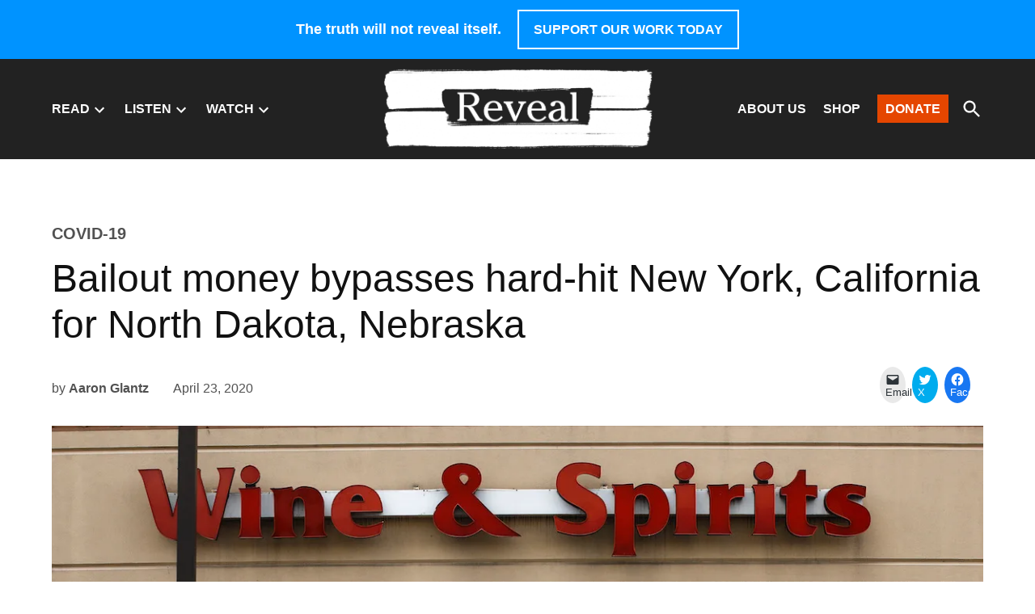

--- FILE ---
content_type: text/html; charset=UTF-8
request_url: https://revealnews.org/article/bailout-money-bypasses-hard-hit-new-york-california-for-north-dakota-nebraska/?fbclid=IwAR1PysIwf_5npug41RbAfFT8ai0VG_GLZtVi01hzoQdYcKD5RAdCwsK9Zig
body_size: 51948
content:
<!doctype html>
<html lang="en-US">
<head>
	<meta charset="UTF-8" />
	<meta name="viewport" content="width=device-width, initial-scale=1" />
	<link rel="profile" href="https://gmpg.org/xfn/11" />
	<meta name='contextly-page' id='contextly-page' content='{"title":"Bailout money bypasses hard-hit New York, California for North Dakota, Nebraska","url":"https:\/\/revealnews.org\/article\/bailout-money-bypasses-hard-hit-new-york-california-for-north-dakota-nebraska","pub_date":"2020-04-23 17:11:22","mod_date":"2021-06-30 13:05:36","type":"post","post_id":"94322","author_id":"28","author_name":"Aaron Glantz","author_display_name":"Aaron Glantz","tags":["bailout","coronavirus","Donald Trump","Stimulus"],"categories":["COVID-19"],"image":"https:\/\/i0.wp.com\/revealnews.org\/wp-content\/uploads\/2020\/04\/AP_20107727261025.jpg?fit=1200%2C800&amp;amp;ssl=1","image_alt":"A person wearing a red sweatshirt and a facemask walks down the street past a store called Wine and Spirits, whose windows have been boarded up."}' />
<meta name='robots' content='index, follow, max-image-preview:large, max-snippet:-1, max-video-preview:-1' />
<link rel='preconnect' href='https://i0.wp.com' >

		<!-- Meta Tag Manager -->
		<meta name="msvalidate.01" content="5A53EFCB50AA617EB7511098FD538528" />
		<!-- / Meta Tag Manager -->

	<!-- This site is optimized with the Yoast SEO plugin v26.6 - https://yoast.com/wordpress/plugins/seo/ -->
	<title>Small-business aid bypasses California, New York for North Dakota</title><link rel="preload" href="https://i0.wp.com/revealnews.org/wp-content/uploads/2021/03/reveal-logo-white-on-transparent-950x250-noCIR.png?fit=693%2C210&amp;ssl=1" as="image" imagesrcset="https://i0.wp.com/revealnews.org/wp-content/uploads/2021/03/reveal-logo-white-on-transparent-950x250-noCIR.png?w=693&amp;ssl=1 693w, https://i0.wp.com/revealnews.org/wp-content/uploads/2021/03/reveal-logo-white-on-transparent-950x250-noCIR.png?resize=300%2C91&amp;ssl=1 300w, https://i0.wp.com/revealnews.org/wp-content/uploads/2021/03/reveal-logo-white-on-transparent-950x250-noCIR.png?fit=693%2C210&amp;ssl=1&amp;w=370 370w, https://i0.wp.com/revealnews.org/wp-content/uploads/2021/03/reveal-logo-white-on-transparent-950x250-noCIR.png?fit=693%2C210&amp;ssl=1&amp;w=400 400w" imagesizes="(max-width: 693px) 100vw, 693px" fetchpriority="high"><link rel="preload" href="https://revealnews.org/wp-content/uploads/2015/01/Aaran-Glantz_crop2-96x96.jpg" as="image" imagesrcset="https://i0.wp.com/revealnews.org/wp-content/uploads/2015/01/Aaran-Glantz_crop2.jpg?resize=96%2C96&amp;ssl=1 96w, https://i0.wp.com/revealnews.org/wp-content/uploads/2015/01/Aaran-Glantz_crop2.jpg?resize=150%2C150&amp;ssl=1 150w, https://i0.wp.com/revealnews.org/wp-content/uploads/2015/01/Aaran-Glantz_crop2.jpg?resize=300%2C300&amp;ssl=1 300w, https://i0.wp.com/revealnews.org/wp-content/uploads/2015/01/Aaran-Glantz_crop2.jpg?resize=1024%2C1024&amp;ssl=1 1024w, https://i0.wp.com/revealnews.org/wp-content/uploads/2015/01/Aaran-Glantz_crop2.jpg?resize=440%2C440&amp;ssl=1 440w, https://i0.wp.com/revealnews.org/wp-content/uploads/2015/01/Aaran-Glantz_crop2.jpg?resize=360%2C360&amp;ssl=1 360w, https://i0.wp.com/revealnews.org/wp-content/uploads/2015/01/Aaran-Glantz_crop2.jpg?resize=136%2C136&amp;ssl=1 136w, https://i0.wp.com/revealnews.org/wp-content/uploads/2015/01/Aaran-Glantz_crop2.jpg?resize=675%2C675&amp;ssl=1 675w, https://i0.wp.com/revealnews.org/wp-content/uploads/2015/01/Aaran-Glantz_crop2.jpg?resize=32%2C32&amp;ssl=1 32w, https://i0.wp.com/revealnews.org/wp-content/uploads/2015/01/Aaran-Glantz_crop2.jpg?resize=64%2C64&amp;ssl=1 64w, https://i0.wp.com/revealnews.org/wp-content/uploads/2015/01/Aaran-Glantz_crop2.jpg?resize=128%2C128&amp;ssl=1 128w, https://i0.wp.com/revealnews.org/wp-content/uploads/2015/01/Aaran-Glantz_crop2-96x96.jpg?w=370&amp;ssl=1 370w, https://i0.wp.com/revealnews.org/wp-content/uploads/2015/01/Aaran-Glantz_crop2-96x96.jpg?w=400&amp;ssl=1 400w" fetchpriority="high"><style id="perfmatters-used-css">.newspack-inline-popup{display:block;border:1px solid rgba(0,0,0,.2);clear:both;padding:.75em;}.newspack-inline-popup.hidden{display:none;}.newspack-inline-popup:focus{outline:none;}.newspack-above-header-popup{display:block;clear:both;}.newspack-above-header-popup:focus{outline:none;}.newspack-above-header-popup.hidden{display:none;}.entry-content{position:relative !important;}@font-face{font-family:social-logos;src:url("[data-uri]") format("woff2");font-weight:400;font-style:normal;}@font-face{font-family:swiper-icons;font-style:normal;font-weight:400;src:url("data:application/font-woff;charset=utf-8;base64, [base64]//wADZ2x5ZgAAAywAAADMAAAD2MHtryVoZWFkAAABbAAAADAAAAA2E2+eoWhoZWEAAAGcAAAAHwAAACQC9gDzaG10eAAAAigAAAAZAAAArgJkABFsb2NhAAAC0AAAAFoAAABaFQAUGG1heHAAAAG8AAAAHwAAACAAcABAbmFtZQAAA/gAAAE5AAACXvFdBwlwb3N0AAAFNAAAAGIAAACE5s74hXjaY2BkYGAAYpf5Hu/j+W2+MnAzMYDAzaX6QjD6/4//Bxj5GA8AuRwMYGkAPywL13jaY2BkYGA88P8Agx4j+/8fQDYfA1AEBWgDAIB2BOoAeNpjYGRgYNBh4GdgYgABEMnIABJzYNADCQAACWgAsQB42mNgYfzCOIGBlYGB0YcxjYGBwR1Kf2WQZGhhYGBiYGVmgAFGBiQQkOaawtDAoMBQxXjg/wEGPcYDDA4wNUA2CCgwsAAAO4EL6gAAeNpj2M0gyAACqxgGNWBkZ2D4/wMA+xkDdgAAAHjaY2BgYGaAYBkGRgYQiAHyGMF8FgYHIM3DwMHABGQrMOgyWDLEM1T9/w8UBfEMgLzE////P/5//f/V/xv+r4eaAAeMbAxwIUYmIMHEgKYAYjUcsDAwsLKxc3BycfPw8jEQA/[base64]/uznmfPFBNODM2K7MTQ45YEAZqGP81AmGGcF3iPqOop0r1SPTaTbVkfUe4HXj97wYE+yNwWYxwWu4v1ugWHgo3S1XdZEVqWM7ET0cfnLGxWfkgR42o2PvWrDMBSFj/IHLaF0zKjRgdiVMwScNRAoWUoH78Y2icB/yIY09An6AH2Bdu/UB+yxopYshQiEvnvu0dURgDt8QeC8PDw7Fpji3fEA4z/PEJ6YOB5hKh4dj3EvXhxPqH/SKUY3rJ7srZ4FZnh1PMAtPhwP6fl2PMJMPDgeQ4rY8YT6Gzao0eAEA409DuggmTnFnOcSCiEiLMgxCiTI6Cq5DZUd3Qmp10vO0LaLTd2cjN4fOumlc7lUYbSQcZFkutRG7g6JKZKy0RmdLY680CDnEJ+UMkpFFe1RN7nxdVpXrC4aTtnaurOnYercZg2YVmLN/d/gczfEimrE/fs/bOuq29Zmn8tloORaXgZgGa78yO9/cnXm2BpaGvq25Dv9S4E9+5SIc9PqupJKhYFSSl47+Qcr1mYNAAAAeNptw0cKwkAAAMDZJA8Q7OUJvkLsPfZ6zFVERPy8qHh2YER+3i/BP83vIBLLySsoKimrqKqpa2hp6+jq6RsYGhmbmJqZSy0sraxtbO3sHRydnEMU4uR6yx7JJXveP7WrDycAAAAAAAH//wACeNpjYGRgYOABYhkgZgJCZgZNBkYGLQZtIJsFLMYAAAw3ALgAeNolizEKgDAQBCchRbC2sFER0YD6qVQiBCv/H9ezGI6Z5XBAw8CBK/m5iQQVauVbXLnOrMZv2oLdKFa8Pjuru2hJzGabmOSLzNMzvutpB3N42mNgZGBg4GKQYzBhYMxJLMlj4GBgAYow/P/PAJJhLM6sSoWKfWCAAwDAjgbRAAB42mNgYGBkAIIbCZo5IPrmUn0hGA0AO8EFTQAA") format("woff");}:root{--swiper-theme-color:#007aff;}:root{--swiper-navigation-size:44px;}:root{--jp-carousel-primary-color:#fff;--jp-carousel-primary-subtle-color:#999;--jp-carousel-bg-color:#000;--jp-carousel-bg-faded-color:#222;--jp-carousel-border-color:#3a3a3a;}[data-carousel-extra]:not(.jp-carousel-wrap) img,[data-carousel-extra]:not(.jp-carousel-wrap) img+figcaption{cursor:pointer;}@keyframes load8{0%{transform:rotate(0deg);}to{transform:rotate(1 turn);}}:root{--jetpack--contact-form--border:1px solid #8c8f94;--jetpack--contact-form--border-color:#8c8f94;--jetpack--contact-form--border-size:1px;--jetpack--contact-form--border-style:solid;--jetpack--contact-form--border-radius:0px;--jetpack--contact-form--input-padding:16px;--jetpack--contact-form--font-size:16px;}:where(.contact-form textarea){height:200px;}.contact-form :where(input[type=radio],input[type=checkbox]){float:none;height:1rem;width:1rem;}@keyframes spinner-inner{0%{opacity:1;}to{opacity:0;}}div.sharedaddy h3.sd-title:before{border-top:1px solid #dcdcde;content:"";display:block;margin-bottom:1em;min-width:30px;width:100%;}#content div.sharedaddy,#main div.sharedaddy,div.sharedaddy{clear:both;}div.sharedaddy h3.sd-title{display:inline-block;font-size:9pt;font-weight:700;line-height:1.2;margin:0 0 1em;}body.highlander-light h3.sd-title:before{border-top:1px solid rgba(0,0,0,.2);}body.highlander-dark h3.sd-title:before{border-top:1px solid hsla(0,0%,100%,.4);}.sd-sharing{margin-bottom:1em;}.sd-content ul{list-style:none !important;margin:0 !important;padding:0 !important;}.sd-content ul li{display:inline-block;}#sharing_email .sharing_send,.sd-content ul li .option a.share-ustom,.sd-content ul li a.sd-button,.sd-content ul li.advanced a.share-more,.sd-content ul li.preview-item div.option.option-smart-off a,.sd-social-icon .sd-content ul li a.sd-button,.sd-social-icon-text .sd-content ul li a.sd-button,.sd-social-official .sd-content>ul>li .digg_button>a,.sd-social-official .sd-content>ul>li>a.sd-button,.sd-social-text .sd-content ul li a.sd-button{background:#fff;border-radius:4px;box-shadow:0 1px 2px rgba(0,0,0,.12),0 0 0 1px rgba(0,0,0,.12);color:#2c3338 !important;display:inline-block;font-family:Open Sans,sans-serif;font-size:13px;font-weight:500;line-height:23px;padding:4px 11px 3px 9px;text-decoration:none !important;text-shadow:none;}.sd-content ul li .option a.share-ustom span,.sd-content ul li a.sd-button>span,.sd-content ul li.advanced a.share-more span,.sd-content ul li.preview-item div.option.option-smart-off a span,.sd-social-icon-text .sd-content ul li a.sd-button>span,.sd-social-official .sd-content>ul>li .digg_button>a span,.sd-social-official .sd-content>ul>li>a.sd-button span{line-height:23px;margin-left:6px;}.sd-social-icon .sd-content ul li a.sd-button>span{margin-left:0;}.sd-social-icon .sd-content ul li a.sd-button:active,.sd-social-icon .sd-content ul li a.sd-button:hover,.sd-social-icon-text .sd-content ul li a.sd-button:active,.sd-social-icon-text .sd-content ul li a.sd-button:hover,.sd-social-official .sd-content>ul>li .digg_button>a:active,.sd-social-official .sd-content>ul>li .digg_button>a:hover,.sd-social-official .sd-content>ul>li>a.sd-button:active,.sd-social-official .sd-content>ul>li>a.sd-button:hover,.sd-social-text .sd-content ul li a.sd-button:active,.sd-social-text .sd-content ul li a.sd-button:hover{box-shadow:0 1px 2px rgba(0,0,0,.22),0 0 0 1px rgba(0,0,0,.22);}.sd-social-icon .sd-content ul li a.sd-button:active,.sd-social-icon-text .sd-content ul li a.sd-button:active,.sd-social-official .sd-content>ul>li .digg_button>a:active,.sd-social-official .sd-content>ul>li>a.sd-button:active,.sd-social-text .sd-content ul li a.sd-button:active{box-shadow:inset 0 1px 0 rgba(0,0,0,.16);}.sd-content ul li a.sd-button:before{-webkit-font-smoothing:antialiased;-moz-osx-font-smoothing:grayscale;display:inline-block;font:normal 18px/1 social-logos;text-align:center;vertical-align:top;}@media screen and (-webkit-min-device-pixel-ratio:0){.sd-content ul li a.sd-button:before{position:relative;top:2px;}}.sd-content ul li{margin:0 8px 12px 0;padding:0;}body .sd-content ul li.share-custom.no-icon a span,body .sd-social-text .sd-content ul li.share-custom a span{background-image:none;background-position:-500px -500px !important;background-repeat:no-repeat !important;height:0;line-height:inherit;padding-left:0;}.sd-content ul li.share-email div.option.option-smart-off a:before,.sd-social-icon .sd-content ul li.share-email a:before,.sd-social-icon-text .sd-content li.share-email a:before,.sd-social-official .sd-content li.share-email a:before,.sd-social-text .sd-content ul li.share-email a:before{content:"";}.sd-content ul li.share-twitter div.option.option-smart-off a:before,.sd-social-icon .sd-content ul li.share-twitter a:before,.sd-social-icon-text .sd-content li.share-twitter a:before,.sd-social-text .sd-content ul li.share-twitter a:before{content:"";}.sd-content ul li.share-facebook div.option.option-smart-off a:before,.sd-social-icon .sd-content ul li.share-facebook a:before,.sd-social-icon-text .sd-content li.share-facebook a:before,.sd-social-text .sd-content ul li.share-facebook a:before{content:"";}body .sd-social-official li a.share-more,body .sd-social-official li.share-custom a,body .sd-social-official li.share-digg a,body .sd-social-official li.share-email a,body .sd-social-official li.share-press-this a,body .sd-social-official li.share-print{position:relative;top:0;}body .sd-social-icon .sd-content li.share-custom>a{padding:2px 3px 0;position:relative;top:4px;}body .sd-content ul li.share-custom a.share-icon span,body .sd-social-icon .sd-content li.share-custom a span,body .sd-social-icon-text .sd-content li.share-custom a span,body .sd-social-official .sd-content li.share-custom a span,body .sd-social-text .sd-content li.share-custom a span{background-repeat:no-repeat;background-size:16px 16px;display:inline-block;height:21px;line-height:16px;margin-left:0;padding:0 0 0 19px;}body .sd-social-icon .sd-content li.share-custom a span{padding-left:16px !important;width:0;}.sd-social-icon .sd-content ul li[class*=share-] a,.sd-social-icon .sd-content ul li[class*=share-] a:hover,.sd-social-icon .sd-content ul li[class*=share-] div.option a{border:0;border-radius:50%;-webkit-border-radius:50%;box-shadow:none;height:auto;line-height:1;margin-bottom:0;max-width:32px;padding:7px;position:relative;top:-2px;width:auto;}.sd-social-icon .sd-content ul li[class*=share-] a.sd-button>span,.sd-social-icon .sd-content ul li[class*=share-] div.option a span{line-height:1;}.sd-social-icon .sd-content ul li[class*=share-] a:hover,.sd-social-icon .sd-content ul li[class*=share-] div.option a:hover{border:none;opacity:.6;}.sd-social-icon .sd-content ul li[class*=share-] a.sd-button:before{top:0;}.sd-social-icon .sd-content ul li[class*=share-] a.sd-button{background:#e9e9e9;margin-top:2px;text-indent:0;}.sd-social-icon .sd-content ul li[class*=share-].share-facebook a.sd-button{background:#1877f2;color:#fff !important;}.sd-social-icon .sd-content ul li[class*=share-].share-twitter a.sd-button{background:#00acee;color:#fff !important;}.sharing-screen-reader-text{clip:rect(1px,1px,1px,1px);height:1px;overflow:hidden;position:absolute !important;width:1px;}.sharing-screen-reader-text:active,.sharing-screen-reader-text:focus,.sharing-screen-reader-text:hover{clip:auto !important;background-color:#f0f0f1;border-radius:3px;box-shadow:0 0 2px 2px rgba(0,0,0,.6);color:#21759b;display:block;font-size:14px;font-weight:700;height:auto;left:5px;line-height:normal;padding:15px 23px 14px;text-decoration:none;top:5px;width:auto;z-index:100000;}@media print{.sharedaddy.sd-sharing-enabled{display:none;}}body div.jetpack-slideshow-window * img{background-color:transparent !important;background-image:none !important;border-width:0 !important;display:block;margin:0 auto;max-height:100%;max-width:100%;padding:0 !important;position:relative;top:50%;transform:translateY(-50%);}body div div.jetpack-slideshow-controls a,body div div.jetpack-slideshow-controls a:hover{zoom:1;background-color:#000 !important;background-color:rgba(0,0,0,.6) !important;background-image:url("https://revealnews.org/wp-content/plugins/jetpack/css/../modules/shortcodes/img/slideshow-controls.png") !important;background-position:-34px 8px !important;background-repeat:no-repeat;background-size:142px 16px !important;border:2px solid hsla(0,0%,100%,.1) !important;border-radius:10em !important;color:#222 !important;display:inline-block !important;height:32px !important;line-height:32px !important;margin:0 5px !important;padding:0 !important;text-align:center !important;transition:border-color .3s ease-out;width:32px !important;}@media only screen and (-webkit-min-device-pixel-ratio:1.5){body div div.jetpack-slideshow-controls a,body div div.jetpack-slideshow-controls a:hover{background-image:url("https://revealnews.org/wp-content/plugins/jetpack/css/../modules/shortcodes/img/slideshow-controls-2x.png") !important;}}body div div.jetpack-slideshow-controls a:hover{border-color:#fff !important;}body div div.jetpack-slideshow-controls a:first-child{background-position:-76px 8px !important;}body div div.jetpack-slideshow-controls a:last-child{background-position:-117px 8px !important;}body div div.jetpack-slideshow-controls a.running,body div div.jetpack-slideshow-controls a:nth-child(2){background-position:-34px 8px !important;}body div div.jetpack-slideshow-controls a.paused{background-position:9px 8px !important;}body.presentation-wrapper-fullscreen-parent,html.presentation-wrapper-fullscreen-parent{overflow:hidden !important;}div[class^=gr_custom_container]{background-color:#fff;border:1px solid gray;border-radius:10px;color:#000;padding:10px 5px;}div[class^=gr_custom_container] a{color:#000;}h2[class^=gr_custom_header]{display:none;}div[class^=gr_custom_each_container]{border-bottom:1px solid #a7aaad;clear:both;margin-bottom:10px;overflow:auto;padding-bottom:4px;width:100%;}div[class^=gr_custom_book_container]{float:right;height:60px;margin-left:4px;overflow:hidden;width:39px;}div[class^=gr_custom_author]{font-size:10px;}div[class^=gr_custom_tags]{color:gray;font-size:10px;}div[class^=gr_custom_rating]{display:none;}@keyframes fadeIn{0%{opacity:0;visibility:hidden;}to{opacity:1;visibility:visible;}}body.search .jetpack-search-form input[name=s]::placeholder{color:transparent;}body.search .jetpack-search-form input[name=s].show-placeholder::placeholder{color:inherit;}.screen-reader-text{clip:rect(1px,1px,1px,1px);word-wrap:normal !important;border:0;clip-path:inset(50%);height:1px;margin:-1px;overflow:hidden;padding:0;position:absolute !important;width:1px;}.side-widget.republication_tracker_tool,.widget.republication_tracker_tool{text-align:center;max-width:300px;margin:0 auto;}.side-widget.republication_tracker_tool p,.widget.republication_tracker_tool p{margin-bottom:1em;}.side-widget.republication_tracker_tool a.license,.widget.republication_tracker_tool a.license{border-top:3px double #ddd;border-bottom:3px double #ddd;padding:1em 0;min-width:100%;display:block;}.side-widget.republication_tracker_tool
  button.republication-tracker-tool-button,.widget.republication_tracker_tool button.republication-tracker-tool-button{width:100%;background:#2a7ac2;border:1px solid #255b98;color:#fff;padding:1em;font-size:1.25em;margin:0 0 1em 0;display:block;border-radius:.25em;font-weight:bold;text-shadow:1px 1px 1px #255b98;}.side-widget.republication_tracker_tool
  button.republication-tracker-tool-button:hover,.widget.republication_tracker_tool
  button.republication-tracker-tool-button:hover{background-color:#2863a7;text-decoration:none;cursor:pointer;}#republication-tracker-tool-modal{position:fixed;z-index:999999999;top:0;left:0;width:100%;height:100%;background-color:rgba(0,0,0,.75);}#republication-tracker-tool-modal-content{position:absolute;width:90%;max-width:800px;max-height:90%;overflow:auto;top:50%;left:50%;transform:translate(-50%,-50%);background-color:#fff;padding:2em;text-align:left;}#republication-tracker-tool-modal-content textarea{box-sizing:border-box;width:100%;margin:.5em 0 2em 0;cursor:auto;background-color:inherit;border-color:inherit;}#republication-tracker-tool-modal-content h2,#republication-tracker-tool-modal-content .cc-license,#republication-tracker-tool-modal-content .cc-policy{border-bottom:1px solid #ccc;padding-bottom:1em;}#republication-tracker-tool-modal-content .cc-license,#republication-tracker-tool-modal-content .cc-policy{margin-bottom:2em;}#republication-tracker-tool-modal-content .cc-license img{margin-bottom:1em;}#republication-tracker-tool-modal-content .article-info h1{margin-bottom:0;}.republication-tracker-tool-close{position:absolute;top:0;right:.5em;font-family:sans-serif;text-transform:lowercase;font-size:2em;}.republication-tracker-tool-close:hover{cursor:pointer;opacity:.8;}.republication_tracker_tool .license img{width:88px;}.screen-reader-text{border:0;clip:rect(1px,1px,1px,1px);clip-path:inset(50%);height:1px;margin:-1px;overflow:hidden;padding:0;position:absolute !important;width:1px;word-wrap:normal !important;}</style>
	<meta name="description" content="A Reveal analysis of federal Paycheck Protection Program loans shows the states hit hardest by COVID-19 are being left behind by the relief bill." />
	<link rel="canonical" href="http://revealnews.org/article/bailout-money-bypasses-hard-hit-new-york-california-for-north-dakota-nebraska/" />
	<meta property="og:locale" content="en_US" />
	<meta property="og:type" content="article" />
	<meta property="og:title" content="Bailout money bypasses hard-hit New York, California for North Dakota, Nebraska" />
	<meta property="og:description" content="A Reveal analysis of Paycheck Protection Program loans shows states feeling the economic brunt of the pandemic were left behind by the relief bill." />
	<meta property="og:url" content="http://revealnews.org/article/bailout-money-bypasses-hard-hit-new-york-california-for-north-dakota-nebraska/" />
	<meta property="og:site_name" content="Reveal" />
	<meta property="article:publisher" content="https://www.facebook.com/ThisIsReveal" />
	<meta property="article:published_time" content="2020-04-24T00:11:22+00:00" />
	<meta property="article:modified_time" content="2021-06-30T20:05:36+00:00" />
	<meta property="og:image" content="https://i0.wp.com/revealnews.org/wp-content/uploads/2020/04/AP_20107727261025.jpg?fit=1200%2C800" />
	<meta property="og:image:width" content="1200" />
	<meta property="og:image:height" content="800" />
	<meta property="og:image:type" content="image/jpeg" />
	<meta name="author" content="Aaron Glantz" />
	<meta name="twitter:card" content="summary_large_image" />
	<meta name="twitter:creator" content="@reveal" />
	<meta name="twitter:site" content="@reveal" />
	<script type="application/ld+json" class="yoast-schema-graph">{"@context":"https://schema.org","@graph":[{"@type":"Article","@id":"http://revealnews.org/article/bailout-money-bypasses-hard-hit-new-york-california-for-north-dakota-nebraska/#article","isPartOf":{"@id":"http://revealnews.org/article/bailout-money-bypasses-hard-hit-new-york-california-for-north-dakota-nebraska/"},"author":[{"@id":"https://revealnews.org/#/schema/person/image/adbcdab9502fe5f1fedc5df7cd374b37"}],"headline":"Bailout money bypasses hard-hit New York, California for North Dakota, Nebraska","datePublished":"2020-04-24T00:11:22+00:00","dateModified":"2021-06-30T20:05:36+00:00","mainEntityOfPage":{"@id":"http://revealnews.org/article/bailout-money-bypasses-hard-hit-new-york-california-for-north-dakota-nebraska/"},"wordCount":1793,"publisher":{"@id":"https://revealnews.org/#organization"},"image":{"@id":"http://revealnews.org/article/bailout-money-bypasses-hard-hit-new-york-california-for-north-dakota-nebraska/#primaryimage"},"thumbnailUrl":"https://i0.wp.com/revealnews.org/wp-content/uploads/2020/04/AP_20107727261025.jpg?fit=1200%2C800&ssl=1","keywords":["bailout","coronavirus","Donald Trump","Stimulus"],"articleSection":["COVID-19"],"inLanguage":"en-US"},{"@type":"WebPage","@id":"http://revealnews.org/article/bailout-money-bypasses-hard-hit-new-york-california-for-north-dakota-nebraska/","url":"http://revealnews.org/article/bailout-money-bypasses-hard-hit-new-york-california-for-north-dakota-nebraska/","name":"Small-business aid bypasses California, New York for North Dakota","isPartOf":{"@id":"https://revealnews.org/#website"},"primaryImageOfPage":{"@id":"http://revealnews.org/article/bailout-money-bypasses-hard-hit-new-york-california-for-north-dakota-nebraska/#primaryimage"},"image":{"@id":"http://revealnews.org/article/bailout-money-bypasses-hard-hit-new-york-california-for-north-dakota-nebraska/#primaryimage"},"thumbnailUrl":"https://i0.wp.com/revealnews.org/wp-content/uploads/2020/04/AP_20107727261025.jpg?fit=1200%2C800&ssl=1","datePublished":"2020-04-24T00:11:22+00:00","dateModified":"2021-06-30T20:05:36+00:00","description":"A Reveal analysis of federal Paycheck Protection Program loans shows the states hit hardest by COVID-19 are being left behind by the relief bill.","breadcrumb":{"@id":"http://revealnews.org/article/bailout-money-bypasses-hard-hit-new-york-california-for-north-dakota-nebraska/#breadcrumb"},"inLanguage":"en-US","potentialAction":[{"@type":"ReadAction","target":["http://revealnews.org/article/bailout-money-bypasses-hard-hit-new-york-california-for-north-dakota-nebraska/"]}]},{"@type":"ImageObject","inLanguage":"en-US","@id":"http://revealnews.org/article/bailout-money-bypasses-hard-hit-new-york-california-for-north-dakota-nebraska/#primaryimage","url":"https://i0.wp.com/revealnews.org/wp-content/uploads/2020/04/AP_20107727261025.jpg?fit=1200%2C800&ssl=1","contentUrl":"https://i0.wp.com/revealnews.org/wp-content/uploads/2020/04/AP_20107727261025.jpg?fit=1200%2C800&ssl=1","width":1200,"height":800,"caption":"A person wearing a protective face mask walks past a boarded-up liquor store in Philadelphia on April 16."},{"@type":"BreadcrumbList","@id":"http://revealnews.org/article/bailout-money-bypasses-hard-hit-new-york-california-for-north-dakota-nebraska/#breadcrumb","itemListElement":[{"@type":"ListItem","position":1,"name":"Home","item":"https://revealnews.org/"},{"@type":"ListItem","position":2,"name":"Bailout money bypasses hard-hit New York, California for North Dakota, Nebraska"}]},{"@type":"WebSite","@id":"https://revealnews.org/#website","url":"https://revealnews.org/","name":"Reveal","description":"from The Center for Investigative Reporting","publisher":{"@id":"https://revealnews.org/#organization"},"potentialAction":[{"@type":"SearchAction","target":{"@type":"EntryPoint","urlTemplate":"https://revealnews.org/?s={search_term_string}"},"query-input":{"@type":"PropertyValueSpecification","valueRequired":true,"valueName":"search_term_string"}}],"inLanguage":"en-US"},{"@type":"Organization","@id":"https://revealnews.org/#organization","name":"The Center for Investigative Reporting","url":"https://revealnews.org/","logo":{"@type":"ImageObject","inLanguage":"en-US","@id":"https://revealnews.org/#/schema/logo/image/","url":"https://i0.wp.com/revealnews.org/wp-content/uploads/2021/03/FEB21-Reveal-Social-Sharing-Image.png?fit=1200%2C628&ssl=1","contentUrl":"https://i0.wp.com/revealnews.org/wp-content/uploads/2021/03/FEB21-Reveal-Social-Sharing-Image.png?fit=1200%2C628&ssl=1","width":1200,"height":628,"caption":"The Center for Investigative Reporting"},"image":{"@id":"https://revealnews.org/#/schema/logo/image/"},"sameAs":["https://www.facebook.com/ThisIsReveal","https://x.com/reveal","https://www.instagram.com/revealnews/","https://www.youtube.com/reveal"]},{"@type":"Person","@id":"https://revealnews.org/#/schema/person/image/adbcdab9502fe5f1fedc5df7cd374b37","name":"Aaron Glantz","image":{"@type":"ImageObject","inLanguage":"en-US","@id":"https://revealnews.org/#/schema/person/image/e8313cc10a29156cf8070c384de42c43","url":"https://i0.wp.com/revealnews.org/wp-content/uploads/2015/01/Aaran-Glantz_crop2.jpg?resize=150%2C150&ssl=1","contentUrl":"https://i0.wp.com/revealnews.org/wp-content/uploads/2015/01/Aaran-Glantz_crop2.jpg?resize=150%2C150&ssl=1","width":150,"height":150,"caption":"Aaron Glantz"},"description":"Aaron Glantz was a senior reporter at Reveal. He is the author of \"Homewreckers: How a Gang of Wall Street Kingpins, Hedge Fund Magnates, Crooked Banks, and Vulture Capitalists Suckered Millions Out of Their Homes and Demolished the American Dream.\" Glantz produces journalism with impact. His work has sparked more than a dozen congressional hearings, numerous laws and criminal probes by the Drug Enforcement Administration, FBI, Pentagon and Federal Trade Commission. A two-time Peabody Award winner, finalist for the Pulitzer Prize, multiple Emmy Award nominee and former John S. Knight journalism fellow at Stanford University, Glantz has had his work has appear in The New York Times, Chicago Tribune, NBC Nightly News, Good Morning America and PBS NewsHour. His previous books include \"The War Comes Home\" and \"How America Lost Iraq.\"","url":"https://revealnews.org/author/aaronglantz/"}]}</script>
	<!-- / Yoast SEO plugin. -->


<link rel='dns-prefetch' href='//stats.wp.com' />
<link rel='dns-prefetch' href='//cdn.parsely.com' />
<link rel='dns-prefetch' href='//www.googletagmanager.com' />
<link rel='dns-prefetch' href='//use.typekit.net' />
<link rel='preconnect' href='//i0.wp.com' />
<link rel='preconnect' href='//c0.wp.com' />
<link rel="alternate" type="application/rss+xml" title="Reveal &raquo; Feed" href="https://revealnews.org/feed/" />
<link rel="alternate" type="application/rss+xml" title="Reveal &raquo; Comments Feed" href="https://revealnews.org/comments/feed/" />
<link rel="alternate" title="oEmbed (JSON)" type="application/json+oembed" href="https://revealnews.org/wp-json/oembed/1.0/embed?url=https%3A%2F%2Frevealnews.org%2Farticle%2Fbailout-money-bypasses-hard-hit-new-york-california-for-north-dakota-nebraska" />
<link rel="alternate" title="oEmbed (XML)" type="text/xml+oembed" href="https://revealnews.org/wp-json/oembed/1.0/embed?url=https%3A%2F%2Frevealnews.org%2Farticle%2Fbailout-money-bypasses-hard-hit-new-york-california-for-north-dakota-nebraska&#038;format=xml" />
<style id='wp-img-auto-sizes-contain-inline-css'>img:is([sizes=auto i],[sizes^="auto," i]){contain-intrinsic-size:3000px 1500px}</style>
<link rel="stylesheet" id="jetpack_related-posts-css" media="all" data-pmdelayedstyle="https://c0.wp.com/p/jetpack/15.4/modules/related-posts/related-posts.css">
<style id='wp-block-library-inline-css'>:root{--wp-block-synced-color:#7a00df;--wp-block-synced-color--rgb:122,0,223;--wp-bound-block-color:var(--wp-block-synced-color);--wp-editor-canvas-background:#ddd;--wp-admin-theme-color:#007cba;--wp-admin-theme-color--rgb:0,124,186;--wp-admin-theme-color-darker-10:#006ba1;--wp-admin-theme-color-darker-10--rgb:0,107,160.5;--wp-admin-theme-color-darker-20:#005a87;--wp-admin-theme-color-darker-20--rgb:0,90,135;--wp-admin-border-width-focus:2px}@media (min-resolution:192dpi){:root{--wp-admin-border-width-focus:1.5px}}.wp-element-button{cursor:pointer}:root .has-very-light-gray-background-color{background-color:#eee}:root .has-very-dark-gray-background-color{background-color:#313131}:root .has-very-light-gray-color{color:#eee}:root .has-very-dark-gray-color{color:#313131}:root .has-vivid-green-cyan-to-vivid-cyan-blue-gradient-background{background:linear-gradient(135deg,#00d084,#0693e3)}:root .has-purple-crush-gradient-background{background:linear-gradient(135deg,#34e2e4,#4721fb 50%,#ab1dfe)}:root .has-hazy-dawn-gradient-background{background:linear-gradient(135deg,#faaca8,#dad0ec)}:root .has-subdued-olive-gradient-background{background:linear-gradient(135deg,#fafae1,#67a671)}:root .has-atomic-cream-gradient-background{background:linear-gradient(135deg,#fdd79a,#004a59)}:root .has-nightshade-gradient-background{background:linear-gradient(135deg,#330968,#31cdcf)}:root .has-midnight-gradient-background{background:linear-gradient(135deg,#020381,#2874fc)}:root{--wp--preset--font-size--normal:16px;--wp--preset--font-size--huge:42px}.has-regular-font-size{font-size:1em}.has-larger-font-size{font-size:2.625em}.has-normal-font-size{font-size:var(--wp--preset--font-size--normal)}.has-huge-font-size{font-size:var(--wp--preset--font-size--huge)}.has-text-align-center{text-align:center}.has-text-align-left{text-align:left}.has-text-align-right{text-align:right}.has-fit-text{white-space:nowrap!important}#end-resizable-editor-section{display:none}.aligncenter{clear:both}.items-justified-left{justify-content:flex-start}.items-justified-center{justify-content:center}.items-justified-right{justify-content:flex-end}.items-justified-space-between{justify-content:space-between}.screen-reader-text{border:0;clip-path:inset(50%);height:1px;margin:-1px;overflow:hidden;padding:0;position:absolute;width:1px;word-wrap:normal!important}.screen-reader-text:focus{background-color:#ddd;clip-path:none;color:#444;display:block;font-size:1em;height:auto;left:5px;line-height:normal;padding:15px 23px 14px;text-decoration:none;top:5px;width:auto;z-index:100000}html :where(.has-border-color){border-style:solid}html :where([style*=border-top-color]){border-top-style:solid}html :where([style*=border-right-color]){border-right-style:solid}html :where([style*=border-bottom-color]){border-bottom-style:solid}html :where([style*=border-left-color]){border-left-style:solid}html :where([style*=border-width]){border-style:solid}html :where([style*=border-top-width]){border-top-style:solid}html :where([style*=border-right-width]){border-right-style:solid}html :where([style*=border-bottom-width]){border-bottom-style:solid}html :where([style*=border-left-width]){border-left-style:solid}html :where(img[class*=wp-image-]){height:auto;max-width:100%}:where(figure){margin:0 0 1em}html :where(.is-position-sticky){--wp-admin--admin-bar--position-offset:var(--wp-admin--admin-bar--height,0px)}@media screen and (max-width:600px){html :where(.is-position-sticky){--wp-admin--admin-bar--position-offset:0px}}</style><style id='wp-block-button-inline-css'>.wp-block-button__link{align-content:center;box-sizing:border-box;cursor:pointer;display:inline-block;height:100%;text-align:center;word-break:break-word}.wp-block-button__link.aligncenter{text-align:center}.wp-block-button__link.alignright{text-align:right}:where(.wp-block-button__link){border-radius:9999px;box-shadow:none;padding:calc(.667em + 2px) calc(1.333em + 2px);text-decoration:none}.wp-block-button[style*=text-decoration] .wp-block-button__link{text-decoration:inherit}.wp-block-buttons>.wp-block-button.has-custom-width{max-width:none}.wp-block-buttons>.wp-block-button.has-custom-width .wp-block-button__link{width:100%}.wp-block-buttons>.wp-block-button.has-custom-font-size .wp-block-button__link{font-size:inherit}.wp-block-buttons>.wp-block-button.wp-block-button__width-25{width:calc(25% - var(--wp--style--block-gap,.5em)*.75)}.wp-block-buttons>.wp-block-button.wp-block-button__width-50{width:calc(50% - var(--wp--style--block-gap,.5em)*.5)}.wp-block-buttons>.wp-block-button.wp-block-button__width-75{width:calc(75% - var(--wp--style--block-gap,.5em)*.25)}.wp-block-buttons>.wp-block-button.wp-block-button__width-100{flex-basis:100%;width:100%}.wp-block-buttons.is-vertical>.wp-block-button.wp-block-button__width-25{width:25%}.wp-block-buttons.is-vertical>.wp-block-button.wp-block-button__width-50{width:50%}.wp-block-buttons.is-vertical>.wp-block-button.wp-block-button__width-75{width:75%}.wp-block-button.is-style-squared,.wp-block-button__link.wp-block-button.is-style-squared{border-radius:0}.wp-block-button.no-border-radius,.wp-block-button__link.no-border-radius{border-radius:0!important}:root :where(.wp-block-button .wp-block-button__link.is-style-outline),:root :where(.wp-block-button.is-style-outline>.wp-block-button__link){border:2px solid;padding:.667em 1.333em}:root :where(.wp-block-button .wp-block-button__link.is-style-outline:not(.has-text-color)),:root :where(.wp-block-button.is-style-outline>.wp-block-button__link:not(.has-text-color)){color:currentColor}:root :where(.wp-block-button .wp-block-button__link.is-style-outline:not(.has-background)),:root :where(.wp-block-button.is-style-outline>.wp-block-button__link:not(.has-background)){background-color:initial;background-image:none}</style>
<style id='wp-block-heading-inline-css'>h1:where(.wp-block-heading).has-background,h2:where(.wp-block-heading).has-background,h3:where(.wp-block-heading).has-background,h4:where(.wp-block-heading).has-background,h5:where(.wp-block-heading).has-background,h6:where(.wp-block-heading).has-background{padding:1.25em 2.375em}h1.has-text-align-left[style*=writing-mode]:where([style*=vertical-lr]),h1.has-text-align-right[style*=writing-mode]:where([style*=vertical-rl]),h2.has-text-align-left[style*=writing-mode]:where([style*=vertical-lr]),h2.has-text-align-right[style*=writing-mode]:where([style*=vertical-rl]),h3.has-text-align-left[style*=writing-mode]:where([style*=vertical-lr]),h3.has-text-align-right[style*=writing-mode]:where([style*=vertical-rl]),h4.has-text-align-left[style*=writing-mode]:where([style*=vertical-lr]),h4.has-text-align-right[style*=writing-mode]:where([style*=vertical-rl]),h5.has-text-align-left[style*=writing-mode]:where([style*=vertical-lr]),h5.has-text-align-right[style*=writing-mode]:where([style*=vertical-rl]),h6.has-text-align-left[style*=writing-mode]:where([style*=vertical-lr]),h6.has-text-align-right[style*=writing-mode]:where([style*=vertical-rl]){rotate:180deg}</style>
<style id='wp-block-image-inline-css'>.wp-block-image>a,.wp-block-image>figure>a{display:inline-block}.wp-block-image img{box-sizing:border-box;height:auto;max-width:100%;vertical-align:bottom}@media not (prefers-reduced-motion){.wp-block-image img.hide{visibility:hidden}.wp-block-image img.show{animation:show-content-image .4s}}.wp-block-image[style*=border-radius] img,.wp-block-image[style*=border-radius]>a{border-radius:inherit}.wp-block-image.has-custom-border img{box-sizing:border-box}.wp-block-image.aligncenter{text-align:center}.wp-block-image.alignfull>a,.wp-block-image.alignwide>a{width:100%}.wp-block-image.alignfull img,.wp-block-image.alignwide img{height:auto;width:100%}.wp-block-image .aligncenter,.wp-block-image .alignleft,.wp-block-image .alignright,.wp-block-image.aligncenter,.wp-block-image.alignleft,.wp-block-image.alignright{display:table}.wp-block-image .aligncenter>figcaption,.wp-block-image .alignleft>figcaption,.wp-block-image .alignright>figcaption,.wp-block-image.aligncenter>figcaption,.wp-block-image.alignleft>figcaption,.wp-block-image.alignright>figcaption{caption-side:bottom;display:table-caption}.wp-block-image .alignleft{float:left;margin:.5em 1em .5em 0}.wp-block-image .alignright{float:right;margin:.5em 0 .5em 1em}.wp-block-image .aligncenter{margin-left:auto;margin-right:auto}.wp-block-image :where(figcaption){margin-bottom:1em;margin-top:.5em}.wp-block-image.is-style-circle-mask img{border-radius:9999px}@supports ((-webkit-mask-image:none) or (mask-image:none)) or (-webkit-mask-image:none){.wp-block-image.is-style-circle-mask img{border-radius:0;-webkit-mask-image:url('data:image/svg+xml;utf8,<svg viewBox="0 0 100 100" xmlns="http://www.w3.org/2000/svg"><circle cx="50" cy="50" r="50"/></svg>');mask-image:url('data:image/svg+xml;utf8,<svg viewBox="0 0 100 100" xmlns="http://www.w3.org/2000/svg"><circle cx="50" cy="50" r="50"/></svg>');mask-mode:alpha;-webkit-mask-position:center;mask-position:center;-webkit-mask-repeat:no-repeat;mask-repeat:no-repeat;-webkit-mask-size:contain;mask-size:contain}}:root :where(.wp-block-image.is-style-rounded img,.wp-block-image .is-style-rounded img){border-radius:9999px}.wp-block-image figure{margin:0}.wp-lightbox-container{display:flex;flex-direction:column;position:relative}.wp-lightbox-container img{cursor:zoom-in}.wp-lightbox-container img:hover+button{opacity:1}.wp-lightbox-container button{align-items:center;backdrop-filter:blur(16px) saturate(180%);background-color:#5a5a5a40;border:none;border-radius:4px;cursor:zoom-in;display:flex;height:20px;justify-content:center;opacity:0;padding:0;position:absolute;right:16px;text-align:center;top:16px;width:20px;z-index:100}@media not (prefers-reduced-motion){.wp-lightbox-container button{transition:opacity .2s ease}}.wp-lightbox-container button:focus-visible{outline:3px auto #5a5a5a40;outline:3px auto -webkit-focus-ring-color;outline-offset:3px}.wp-lightbox-container button:hover{cursor:pointer;opacity:1}.wp-lightbox-container button:focus{opacity:1}.wp-lightbox-container button:focus,.wp-lightbox-container button:hover,.wp-lightbox-container button:not(:hover):not(:active):not(.has-background){background-color:#5a5a5a40;border:none}.wp-lightbox-overlay{box-sizing:border-box;cursor:zoom-out;height:100vh;left:0;overflow:hidden;position:fixed;top:0;visibility:hidden;width:100%;z-index:100000}.wp-lightbox-overlay .close-button{align-items:center;cursor:pointer;display:flex;justify-content:center;min-height:40px;min-width:40px;padding:0;position:absolute;right:calc(env(safe-area-inset-right) + 16px);top:calc(env(safe-area-inset-top) + 16px);z-index:5000000}.wp-lightbox-overlay .close-button:focus,.wp-lightbox-overlay .close-button:hover,.wp-lightbox-overlay .close-button:not(:hover):not(:active):not(.has-background){background:none;border:none}.wp-lightbox-overlay .lightbox-image-container{height:var(--wp--lightbox-container-height);left:50%;overflow:hidden;position:absolute;top:50%;transform:translate(-50%,-50%);transform-origin:top left;width:var(--wp--lightbox-container-width);z-index:9999999999}.wp-lightbox-overlay .wp-block-image{align-items:center;box-sizing:border-box;display:flex;height:100%;justify-content:center;margin:0;position:relative;transform-origin:0 0;width:100%;z-index:3000000}.wp-lightbox-overlay .wp-block-image img{height:var(--wp--lightbox-image-height);min-height:var(--wp--lightbox-image-height);min-width:var(--wp--lightbox-image-width);width:var(--wp--lightbox-image-width)}.wp-lightbox-overlay .wp-block-image figcaption{display:none}.wp-lightbox-overlay button{background:none;border:none}.wp-lightbox-overlay .scrim{background-color:#fff;height:100%;opacity:.9;position:absolute;width:100%;z-index:2000000}.wp-lightbox-overlay.active{visibility:visible}@media not (prefers-reduced-motion){.wp-lightbox-overlay.active{animation:turn-on-visibility .25s both}.wp-lightbox-overlay.active img{animation:turn-on-visibility .35s both}.wp-lightbox-overlay.show-closing-animation:not(.active){animation:turn-off-visibility .35s both}.wp-lightbox-overlay.show-closing-animation:not(.active) img{animation:turn-off-visibility .25s both}.wp-lightbox-overlay.zoom.active{animation:none;opacity:1;visibility:visible}.wp-lightbox-overlay.zoom.active .lightbox-image-container{animation:lightbox-zoom-in .4s}.wp-lightbox-overlay.zoom.active .lightbox-image-container img{animation:none}.wp-lightbox-overlay.zoom.active .scrim{animation:turn-on-visibility .4s forwards}.wp-lightbox-overlay.zoom.show-closing-animation:not(.active){animation:none}.wp-lightbox-overlay.zoom.show-closing-animation:not(.active) .lightbox-image-container{animation:lightbox-zoom-out .4s}.wp-lightbox-overlay.zoom.show-closing-animation:not(.active) .lightbox-image-container img{animation:none}.wp-lightbox-overlay.zoom.show-closing-animation:not(.active) .scrim{animation:turn-off-visibility .4s forwards}}@keyframes show-content-image{0%{visibility:hidden}99%{visibility:hidden}to{visibility:visible}}@keyframes turn-on-visibility{0%{opacity:0}to{opacity:1}}@keyframes turn-off-visibility{0%{opacity:1;visibility:visible}99%{opacity:0;visibility:visible}to{opacity:0;visibility:hidden}}@keyframes lightbox-zoom-in{0%{transform:translate(calc((-100vw + var(--wp--lightbox-scrollbar-width))/2 + var(--wp--lightbox-initial-left-position)),calc(-50vh + var(--wp--lightbox-initial-top-position))) scale(var(--wp--lightbox-scale))}to{transform:translate(-50%,-50%) scale(1)}}@keyframes lightbox-zoom-out{0%{transform:translate(-50%,-50%) scale(1);visibility:visible}99%{visibility:visible}to{transform:translate(calc((-100vw + var(--wp--lightbox-scrollbar-width))/2 + var(--wp--lightbox-initial-left-position)),calc(-50vh + var(--wp--lightbox-initial-top-position))) scale(var(--wp--lightbox-scale));visibility:hidden}}</style>
<style id='wp-block-image-theme-inline-css'>:root :where(.wp-block-image figcaption){color:#555;font-size:13px;text-align:center}.is-dark-theme :root :where(.wp-block-image figcaption){color:#ffffffa6}.wp-block-image{margin:0 0 1em}</style>
<style id='wp-block-buttons-inline-css'>.wp-block-buttons{box-sizing:border-box}.wp-block-buttons.is-vertical{flex-direction:column}.wp-block-buttons.is-vertical>.wp-block-button:last-child{margin-bottom:0}.wp-block-buttons>.wp-block-button{display:inline-block;margin:0}.wp-block-buttons.is-content-justification-left{justify-content:flex-start}.wp-block-buttons.is-content-justification-left.is-vertical{align-items:flex-start}.wp-block-buttons.is-content-justification-center{justify-content:center}.wp-block-buttons.is-content-justification-center.is-vertical{align-items:center}.wp-block-buttons.is-content-justification-right{justify-content:flex-end}.wp-block-buttons.is-content-justification-right.is-vertical{align-items:flex-end}.wp-block-buttons.is-content-justification-space-between{justify-content:space-between}.wp-block-buttons.aligncenter{text-align:center}.wp-block-buttons:not(.is-content-justification-space-between,.is-content-justification-right,.is-content-justification-left,.is-content-justification-center) .wp-block-button.aligncenter{margin-left:auto;margin-right:auto;width:100%}.wp-block-buttons[style*=text-decoration] .wp-block-button,.wp-block-buttons[style*=text-decoration] .wp-block-button__link{text-decoration:inherit}.wp-block-buttons.has-custom-font-size .wp-block-button__link{font-size:inherit}.wp-block-buttons .wp-block-button__link{width:100%}.wp-block-button.aligncenter{text-align:center}</style>
<style id='wp-block-columns-inline-css'>.wp-block-columns{box-sizing:border-box;display:flex;flex-wrap:wrap!important}@media (min-width:782px){.wp-block-columns{flex-wrap:nowrap!important}}.wp-block-columns{align-items:normal!important}.wp-block-columns.are-vertically-aligned-top{align-items:flex-start}.wp-block-columns.are-vertically-aligned-center{align-items:center}.wp-block-columns.are-vertically-aligned-bottom{align-items:flex-end}@media (max-width:781px){.wp-block-columns:not(.is-not-stacked-on-mobile)>.wp-block-column{flex-basis:100%!important}}@media (min-width:782px){.wp-block-columns:not(.is-not-stacked-on-mobile)>.wp-block-column{flex-basis:0;flex-grow:1}.wp-block-columns:not(.is-not-stacked-on-mobile)>.wp-block-column[style*=flex-basis]{flex-grow:0}}.wp-block-columns.is-not-stacked-on-mobile{flex-wrap:nowrap!important}.wp-block-columns.is-not-stacked-on-mobile>.wp-block-column{flex-basis:0;flex-grow:1}.wp-block-columns.is-not-stacked-on-mobile>.wp-block-column[style*=flex-basis]{flex-grow:0}:where(.wp-block-columns){margin-bottom:1.75em}:where(.wp-block-columns.has-background){padding:1.25em 2.375em}.wp-block-column{flex-grow:1;min-width:0;overflow-wrap:break-word;word-break:break-word}.wp-block-column.is-vertically-aligned-top{align-self:flex-start}.wp-block-column.is-vertically-aligned-center{align-self:center}.wp-block-column.is-vertically-aligned-bottom{align-self:flex-end}.wp-block-column.is-vertically-aligned-stretch{align-self:stretch}.wp-block-column.is-vertically-aligned-bottom,.wp-block-column.is-vertically-aligned-center,.wp-block-column.is-vertically-aligned-top{width:100%}</style>
<style id='wp-block-group-inline-css'>.wp-block-group{box-sizing:border-box}:where(.wp-block-group.wp-block-group-is-layout-constrained){position:relative}</style>
<style id='wp-block-group-theme-inline-css'>:where(.wp-block-group.has-background){padding:1.25em 2.375em}</style>
<style id='wp-block-paragraph-inline-css'>.is-small-text{font-size:.875em}.is-regular-text{font-size:1em}.is-large-text{font-size:2.25em}.is-larger-text{font-size:3em}.has-drop-cap:not(:focus):first-letter{float:left;font-size:8.4em;font-style:normal;font-weight:100;line-height:.68;margin:.05em .1em 0 0;text-transform:uppercase}body.rtl .has-drop-cap:not(:focus):first-letter{float:none;margin-left:.1em}p.has-drop-cap.has-background{overflow:hidden}:root :where(p.has-background){padding:1.25em 2.375em}:where(p.has-text-color:not(.has-link-color)) a{color:inherit}p.has-text-align-left[style*="writing-mode:vertical-lr"],p.has-text-align-right[style*="writing-mode:vertical-rl"]{rotate:180deg}</style>
<style id='wp-block-separator-inline-css'>@charset "UTF-8";.wp-block-separator{border:none;border-top:2px solid}:root :where(.wp-block-separator.is-style-dots){height:auto;line-height:1;text-align:center}:root :where(.wp-block-separator.is-style-dots):before{color:currentColor;content:"···";font-family:serif;font-size:1.5em;letter-spacing:2em;padding-left:2em}.wp-block-separator.is-style-dots{background:none!important;border:none!important}</style>
<style id='wp-block-separator-theme-inline-css'>.wp-block-separator.has-css-opacity{opacity:.4}.wp-block-separator{border:none;border-bottom:2px solid;margin-left:auto;margin-right:auto}.wp-block-separator.has-alpha-channel-opacity{opacity:1}.wp-block-separator:not(.is-style-wide):not(.is-style-dots){width:100px}.wp-block-separator.has-background:not(.is-style-dots){border-bottom:none;height:1px}.wp-block-separator.has-background:not(.is-style-wide):not(.is-style-dots){height:2px}</style>
<style id='global-styles-inline-css'>:root{--wp--preset--aspect-ratio--square: 1;--wp--preset--aspect-ratio--4-3: 4/3;--wp--preset--aspect-ratio--3-4: 3/4;--wp--preset--aspect-ratio--3-2: 3/2;--wp--preset--aspect-ratio--2-3: 2/3;--wp--preset--aspect-ratio--16-9: 16/9;--wp--preset--aspect-ratio--9-16: 9/16;--wp--preset--color--black: #000000;--wp--preset--color--cyan-bluish-gray: #abb8c3;--wp--preset--color--white: #FFFFFF;--wp--preset--color--pale-pink: #f78da7;--wp--preset--color--vivid-red: #cf2e2e;--wp--preset--color--luminous-vivid-orange: #ff6900;--wp--preset--color--luminous-vivid-amber: #fcb900;--wp--preset--color--light-green-cyan: #7bdcb5;--wp--preset--color--vivid-green-cyan: #00d084;--wp--preset--color--pale-cyan-blue: #8ed1fc;--wp--preset--color--vivid-cyan-blue: #0693e3;--wp--preset--color--vivid-purple: #9b51e0;--wp--preset--color--primary: #222222;--wp--preset--color--primary-variation: #000000;--wp--preset--color--secondary: #e54600;--wp--preset--color--secondary-variation: #bd1e00;--wp--preset--color--dark-gray: #111111;--wp--preset--color--medium-gray: #767676;--wp--preset--color--light-gray: #EEEEEE;--wp--preset--gradient--vivid-cyan-blue-to-vivid-purple: linear-gradient(135deg,rgb(6,147,227) 0%,rgb(155,81,224) 100%);--wp--preset--gradient--light-green-cyan-to-vivid-green-cyan: linear-gradient(135deg,rgb(122,220,180) 0%,rgb(0,208,130) 100%);--wp--preset--gradient--luminous-vivid-amber-to-luminous-vivid-orange: linear-gradient(135deg,rgb(252,185,0) 0%,rgb(255,105,0) 100%);--wp--preset--gradient--luminous-vivid-orange-to-vivid-red: linear-gradient(135deg,rgb(255,105,0) 0%,rgb(207,46,46) 100%);--wp--preset--gradient--very-light-gray-to-cyan-bluish-gray: linear-gradient(135deg,rgb(238,238,238) 0%,rgb(169,184,195) 100%);--wp--preset--gradient--cool-to-warm-spectrum: linear-gradient(135deg,rgb(74,234,220) 0%,rgb(151,120,209) 20%,rgb(207,42,186) 40%,rgb(238,44,130) 60%,rgb(251,105,98) 80%,rgb(254,248,76) 100%);--wp--preset--gradient--blush-light-purple: linear-gradient(135deg,rgb(255,206,236) 0%,rgb(152,150,240) 100%);--wp--preset--gradient--blush-bordeaux: linear-gradient(135deg,rgb(254,205,165) 0%,rgb(254,45,45) 50%,rgb(107,0,62) 100%);--wp--preset--gradient--luminous-dusk: linear-gradient(135deg,rgb(255,203,112) 0%,rgb(199,81,192) 50%,rgb(65,88,208) 100%);--wp--preset--gradient--pale-ocean: linear-gradient(135deg,rgb(255,245,203) 0%,rgb(182,227,212) 50%,rgb(51,167,181) 100%);--wp--preset--gradient--electric-grass: linear-gradient(135deg,rgb(202,248,128) 0%,rgb(113,206,126) 100%);--wp--preset--gradient--midnight: linear-gradient(135deg,rgb(2,3,129) 0%,rgb(40,116,252) 100%);--wp--preset--gradient--grad-1: linear-gradient( 135deg,rgb( 34,34,34) 0%,rgb( 0,0,0) 100% );--wp--preset--gradient--grad-2: linear-gradient( 135deg,rgb( 229,70,0) 0%,rgb( 189,30,0) 100% );--wp--preset--gradient--grad-3: linear-gradient( 135deg,rgb( 17,17,17 ) 0%,rgb( 85,85,85 ) 100% );--wp--preset--gradient--grad-4: linear-gradient( 135deg,rgb( 68,68,68 ) 0%,rgb( 136,136,136 ) 100% );--wp--preset--gradient--grad-5: linear-gradient( 135deg,rgb( 119,119,119 ) 0%,rgb( 221,221,221 ) 100% );--wp--preset--gradient--grad-6: linear-gradient( 135deg,rgb( 221,221,221 ) 0%,rgb( 255,255,255 ) 100% );--wp--preset--font-size--small: 16px;--wp--preset--font-size--medium: 20px;--wp--preset--font-size--large: 36px;--wp--preset--font-size--x-large: 42px;--wp--preset--font-size--normal: 20px;--wp--preset--font-size--huge: 44px;--wp--preset--spacing--20: 0.44rem;--wp--preset--spacing--30: 0.67rem;--wp--preset--spacing--40: 1rem;--wp--preset--spacing--50: 1.5rem;--wp--preset--spacing--60: 2.25rem;--wp--preset--spacing--70: 3.38rem;--wp--preset--spacing--80: 5.06rem;--wp--preset--shadow--natural: 6px 6px 9px rgba(0,0,0,0.2);--wp--preset--shadow--deep: 12px 12px 50px rgba(0,0,0,0.4);--wp--preset--shadow--sharp: 6px 6px 0px rgba(0,0,0,0.2);--wp--preset--shadow--outlined: 6px 6px 0px -3px rgb(255,255,255),6px 6px rgb(0,0,0);--wp--preset--shadow--crisp: 6px 6px 0px rgb(0,0,0);}:where(.is-layout-flex){gap: 0.5em;}:where(.is-layout-grid){gap: 0.5em;}body .is-layout-flex{display: flex;}.is-layout-flex{flex-wrap: wrap;align-items: center;}.is-layout-flex > :is(*,div){margin: 0;}body .is-layout-grid{display: grid;}.is-layout-grid > :is(*,div){margin: 0;}:where(.wp-block-columns.is-layout-flex){gap: 2em;}:where(.wp-block-columns.is-layout-grid){gap: 2em;}:where(.wp-block-post-template.is-layout-flex){gap: 1.25em;}:where(.wp-block-post-template.is-layout-grid){gap: 1.25em;}.has-black-color{color: var(--wp--preset--color--black) !important;}.has-cyan-bluish-gray-color{color: var(--wp--preset--color--cyan-bluish-gray) !important;}.has-white-color{color: var(--wp--preset--color--white) !important;}.has-pale-pink-color{color: var(--wp--preset--color--pale-pink) !important;}.has-vivid-red-color{color: var(--wp--preset--color--vivid-red) !important;}.has-luminous-vivid-orange-color{color: var(--wp--preset--color--luminous-vivid-orange) !important;}.has-luminous-vivid-amber-color{color: var(--wp--preset--color--luminous-vivid-amber) !important;}.has-light-green-cyan-color{color: var(--wp--preset--color--light-green-cyan) !important;}.has-vivid-green-cyan-color{color: var(--wp--preset--color--vivid-green-cyan) !important;}.has-pale-cyan-blue-color{color: var(--wp--preset--color--pale-cyan-blue) !important;}.has-vivid-cyan-blue-color{color: var(--wp--preset--color--vivid-cyan-blue) !important;}.has-vivid-purple-color{color: var(--wp--preset--color--vivid-purple) !important;}.has-black-background-color{background-color: var(--wp--preset--color--black) !important;}.has-cyan-bluish-gray-background-color{background-color: var(--wp--preset--color--cyan-bluish-gray) !important;}.has-white-background-color{background-color: var(--wp--preset--color--white) !important;}.has-pale-pink-background-color{background-color: var(--wp--preset--color--pale-pink) !important;}.has-vivid-red-background-color{background-color: var(--wp--preset--color--vivid-red) !important;}.has-luminous-vivid-orange-background-color{background-color: var(--wp--preset--color--luminous-vivid-orange) !important;}.has-luminous-vivid-amber-background-color{background-color: var(--wp--preset--color--luminous-vivid-amber) !important;}.has-light-green-cyan-background-color{background-color: var(--wp--preset--color--light-green-cyan) !important;}.has-vivid-green-cyan-background-color{background-color: var(--wp--preset--color--vivid-green-cyan) !important;}.has-pale-cyan-blue-background-color{background-color: var(--wp--preset--color--pale-cyan-blue) !important;}.has-vivid-cyan-blue-background-color{background-color: var(--wp--preset--color--vivid-cyan-blue) !important;}.has-vivid-purple-background-color{background-color: var(--wp--preset--color--vivid-purple) !important;}.has-black-border-color{border-color: var(--wp--preset--color--black) !important;}.has-cyan-bluish-gray-border-color{border-color: var(--wp--preset--color--cyan-bluish-gray) !important;}.has-white-border-color{border-color: var(--wp--preset--color--white) !important;}.has-pale-pink-border-color{border-color: var(--wp--preset--color--pale-pink) !important;}.has-vivid-red-border-color{border-color: var(--wp--preset--color--vivid-red) !important;}.has-luminous-vivid-orange-border-color{border-color: var(--wp--preset--color--luminous-vivid-orange) !important;}.has-luminous-vivid-amber-border-color{border-color: var(--wp--preset--color--luminous-vivid-amber) !important;}.has-light-green-cyan-border-color{border-color: var(--wp--preset--color--light-green-cyan) !important;}.has-vivid-green-cyan-border-color{border-color: var(--wp--preset--color--vivid-green-cyan) !important;}.has-pale-cyan-blue-border-color{border-color: var(--wp--preset--color--pale-cyan-blue) !important;}.has-vivid-cyan-blue-border-color{border-color: var(--wp--preset--color--vivid-cyan-blue) !important;}.has-vivid-purple-border-color{border-color: var(--wp--preset--color--vivid-purple) !important;}.has-vivid-cyan-blue-to-vivid-purple-gradient-background{background: var(--wp--preset--gradient--vivid-cyan-blue-to-vivid-purple) !important;}.has-light-green-cyan-to-vivid-green-cyan-gradient-background{background: var(--wp--preset--gradient--light-green-cyan-to-vivid-green-cyan) !important;}.has-luminous-vivid-amber-to-luminous-vivid-orange-gradient-background{background: var(--wp--preset--gradient--luminous-vivid-amber-to-luminous-vivid-orange) !important;}.has-luminous-vivid-orange-to-vivid-red-gradient-background{background: var(--wp--preset--gradient--luminous-vivid-orange-to-vivid-red) !important;}.has-very-light-gray-to-cyan-bluish-gray-gradient-background{background: var(--wp--preset--gradient--very-light-gray-to-cyan-bluish-gray) !important;}.has-cool-to-warm-spectrum-gradient-background{background: var(--wp--preset--gradient--cool-to-warm-spectrum) !important;}.has-blush-light-purple-gradient-background{background: var(--wp--preset--gradient--blush-light-purple) !important;}.has-blush-bordeaux-gradient-background{background: var(--wp--preset--gradient--blush-bordeaux) !important;}.has-luminous-dusk-gradient-background{background: var(--wp--preset--gradient--luminous-dusk) !important;}.has-pale-ocean-gradient-background{background: var(--wp--preset--gradient--pale-ocean) !important;}.has-electric-grass-gradient-background{background: var(--wp--preset--gradient--electric-grass) !important;}.has-midnight-gradient-background{background: var(--wp--preset--gradient--midnight) !important;}.has-small-font-size{font-size: var(--wp--preset--font-size--small) !important;}.has-medium-font-size{font-size: var(--wp--preset--font-size--medium) !important;}.has-large-font-size{font-size: var(--wp--preset--font-size--large) !important;}.has-x-large-font-size{font-size: var(--wp--preset--font-size--x-large) !important;}:where(.wp-block-columns.is-layout-flex){gap: 2em;}:where(.wp-block-columns.is-layout-grid){gap: 2em;}</style>
<style id='block-style-variation-styles-inline-css'>:root :where(.wp-block-button.is-style-outline--1 .wp-block-button__link){background: transparent none;border-color: currentColor;border-width: 2px;border-style: solid;color: currentColor;padding-top: 0.667em;padding-right: 1.33em;padding-bottom: 0.667em;padding-left: 1.33em;}</style>
<style id='core-block-supports-inline-css'>.wp-container-core-columns-is-layout-9d6595d7{flex-wrap:nowrap;}</style>

<style id='classic-theme-styles-inline-css'>.wp-block-button__link{color:#fff;background-color:#32373c;border-radius:9999px;box-shadow:none;text-decoration:none;padding:calc(.667em + 2px) calc(1.333em + 2px);font-size:1.125em}.wp-block-file__button{background:#32373c;color:#fff;text-decoration:none}</style>
<link rel='stylesheet' id='newspack-blocks-block-styles-stylesheet-css' href='https://revealnews.org/wp-content/plugins/newspack-blocks/dist/block_styles.css?ver=4.20.1' media='all' />
<link rel="stylesheet" id="foundation-events-styles-css" media="all" data-pmdelayedstyle="https://revealnews.org/wp-content/plugins/newspack-manager/includes/foundation/events/styles.css?ver=1765982946">
<link rel="stylesheet" id="foundation-locations-styles-css" media="all" data-pmdelayedstyle="https://revealnews.org/wp-content/plugins/newspack-manager/includes/foundation/locations/styles.css?ver=1765982946">
<link rel="stylesheet" id="foundation-movies-styles-css" media="all" data-pmdelayedstyle="https://revealnews.org/wp-content/plugins/newspack-manager/includes/foundation/movies/styles.css?ver=1765982946">
<link rel='stylesheet' id='newspack-newsletters-subscriptions-css' href='https://revealnews.org/wp-content/plugins/newspack-newsletters/includes/../dist/subscriptions.css?ver=1767621566' media='all' />
<link rel='stylesheet' id='wp-components-css' href='https://c0.wp.com/c/6.9/wp-includes/css/dist/components/style.min.css' media='all' />
<link rel='stylesheet' id='newspack-commons-css' href='https://revealnews.org/wp-content/plugins/newspack-plugin/dist/commons.css?ver=6.28.0' media='all' />
<link rel='stylesheet' id='newspack-reader-auth-css' href='https://revealnews.org/wp-content/plugins/newspack-plugin/dist/reader-auth.css?ver=6.28.0' media='all' />
<link rel='stylesheet' id='newspack-recaptcha-css' href='https://revealnews.org/wp-content/plugins/newspack-plugin/dist/other-scripts/recaptcha.css?ver=6.28.0' media='all' />
<link rel='stylesheet' id='newspack-corrections-single-css' href='https://revealnews.org/wp-content/plugins/newspack-plugin/dist/other-scripts/corrections.css?ver=6.28.0' media='all' />
<link rel='stylesheet' id='newspack-content_gate-block-patterns-css' href='https://revealnews.org/wp-content/plugins/newspack-plugin/dist/content-gate-block-patterns.css?ver=6.28.0' media='all' />
<link rel='stylesheet' id='newspack-ui-css' href='https://revealnews.org/wp-content/plugins/newspack-plugin/dist/newspack-ui.css?ver=6.28.0' media='all' />
<link rel='stylesheet' id='newspack-popups-view-css' href='https://revealnews.org/wp-content/plugins/newspack-popups/includes/../dist/view.css?ver=1767723961' media='all' />
<link rel="stylesheet" id="jetpack-instant-search-css" media="all" data-pmdelayedstyle="https://revealnews.org/wp-content/plugins/jetpack/jetpack_vendor/automattic/jetpack-search/build/instant-search/jp-search.chunk-main-payload.css?minify=false&#038;ver=62e24c826fcd11ccbe81">
<link rel='stylesheet' id='newspack-style-css' href='https://revealnews.org/wp-content/themes/newspack-scott/style.css?ver=2.16.0' media='all' />
<link rel='stylesheet' id='newspack-print-style-css' href='https://revealnews.org/wp-content/themes/newspack-theme/styles/print.css?ver=2.16.0' media='print' />
<link rel="stylesheet" id="newspack-font-import-css" media="all" data-pmdelayedstyle="//use.typekit.net/bpb4muj.css">
<link rel="stylesheet" id="sharedaddy-css" media="all" data-pmdelayedstyle="https://c0.wp.com/p/jetpack/15.4/modules/sharedaddy/sharing.css">
<link rel="stylesheet" id="social-logos-css" media="all" data-pmdelayedstyle="https://c0.wp.com/p/jetpack/15.4/_inc/social-logos/social-logos.min.css">
<script id="jetpack_related-posts-js-extra">
var related_posts_js_options = {"post_heading":"h4"};
//# sourceURL=jetpack_related-posts-js-extra
</script>
<script src="https://c0.wp.com/p/jetpack/15.4/_inc/build/related-posts/related-posts.min.js" id="jetpack_related-posts-js" defer></script>
<script src="https://www.google.com/recaptcha/api.js?render=6LcnFlgrAAAAAFvHNrXHf7i4HOb-ZY81tACyKZUx" id="newspack-recaptcha-api-js" defer></script>
<script src="https://c0.wp.com/c/6.9/wp-includes/js/jquery/jquery.min.js" id="jquery-core-js"></script>
<script src="https://c0.wp.com/c/6.9/wp-includes/js/jquery/jquery-migrate.min.js" id="jquery-migrate-js"></script>

<!-- Google tag (gtag.js) snippet added by Site Kit -->
<!-- Google Analytics snippet added by Site Kit -->
<script src="https://www.googletagmanager.com/gtag/js?id=G-XNPBC2J50T" id="google_gtagjs-js" async></script>
<script id="google_gtagjs-js-after">
window.dataLayer = window.dataLayer || [];function gtag(){dataLayer.push(arguments);}
gtag("set","linker",{"domains":["revealnews.org"]});
gtag("js", new Date());
gtag("set", "developer_id.dZTNiMT", true);
gtag("config", "G-XNPBC2J50T", {"transport_type":"beacon"});
//# sourceURL=google_gtagjs-js-after
</script>
<link rel="https://api.w.org/" href="https://revealnews.org/wp-json/" /><link rel="alternate" title="JSON" type="application/json" href="https://revealnews.org/wp-json/wp/v2/posts/94322" /><link rel="EditURI" type="application/rsd+xml" title="RSD" href="https://revealnews.org/xmlrpc.php?rsd" />

<link rel='shortlink' href='https://revealnews.org/?p=94322' />
		<!-- Custom Logo: hide header text -->
		<style id="custom-logo-css">.site-title{position: absolute;clip-path: inset(50%);}</style>
		

<script type="text/javascript">
	(function (w, d, id, ns, s) {
		var c = w[ns] = w[ns] || {};
		if (!c.ready) {
			c.q = [];
			c.ready = function () {
				c.q.push(arguments);
			};
						c.ready.apply(c, ["expose",{"wp\/widgets":{"dependencies":["widgets"],"js":["https:\/\/assets.context.ly\/wp-plugin\/6.1.3\/js\/contextly-wordpress.js"],"foreign":true}}]);
						c.ready.apply(c, ["libraries",{"jquery":false}]);
						c.ready.apply(c, ["load","wp\/widgets"]);
					}

				if (!d.getElementById(id)) {
			var e = d.createElement(s);
			e.id = id;
			e.src = "https:\/\/assets.context.ly\/kit\/6.latest\/loader.js";
			var h = d.getElementsByTagName(s)[0];
			h.parentNode.insertBefore(e, h);
		}
			})(window, document, 'ctx-loader', 'Contextly', 'script');

	(function(c, ns){var v=c[ns]=c[ns]||{};v["appId"]="revealnews";
	v["https"]=true;
	v["client"]={"client":"wp","version":"6.1.3"};
	})(Contextly,"overrides");
(function(c, ns){var v=c[ns]=c[ns]||{};v["ajax_url"]="https:\/\/revealnews.org\/wp-admin\/admin-ajax.php";
	})(Contextly,"wpdata");
</script>
<meta name="generator" content="Site Kit by Google 1.168.0" />	<style>body.has-setka header.entry-header{display: none;}body.has-setka #main > figure.post-thumbnail{display: none;}body.has-setka div#content.site-content{margin-top: 0;}body.has-setka div.entry-content > .alignfull{margin-top: 0;}body.has-setka img.stk-reset.stk-image{width: 100%;}</style>
			<link rel="manifest" href="https://revealnews.org/wp-json/wp/v2/web-app-manifest">
					<meta name="theme-color" content="#fff">
								<meta name="apple-mobile-web-app-capable" content="yes">
				<meta name="mobile-web-app-capable" content="yes">

				<link rel="apple-touch-startup-image" href="https://i0.wp.com/revealnews.org/wp-content/uploads/2021/03/cropped-Reveal-Icon.png?fit=192%2C192&#038;ssl=1">

				<meta name="apple-mobile-web-app-title" content="Reveal">
		<meta name="application-name" content="Reveal">
			<style>img#wpstats{display:none}</style>
		<script type="application/ld+json" class="wp-parsely-metadata">{"@context":"https:\/\/schema.org","@type":"NewsArticle","headline":"Bailout money bypasses hard-hit New York, California for North Dakota, Nebraska","url":"http:\/\/revealnews.org\/article\/bailout-money-bypasses-hard-hit-new-york-california-for-north-dakota-nebraska","mainEntityOfPage":{"@type":"WebPage","@id":"http:\/\/revealnews.org\/article\/bailout-money-bypasses-hard-hit-new-york-california-for-north-dakota-nebraska"},"thumbnailUrl":"https:\/\/i0.wp.com\/revealnews.org\/wp-content\/uploads\/2020\/04\/AP_20107727261025.jpg?resize=150%2C150&ssl=1","image":{"@type":"ImageObject","url":"https:\/\/i0.wp.com\/revealnews.org\/wp-content\/uploads\/2020\/04\/AP_20107727261025.jpg?fit=1200%2C800&ssl=1"},"articleSection":"COVID-19","author":[{"@type":"Person","name":"Aaron Glantz"}],"creator":["Aaron Glantz"],"publisher":{"@type":"Organization","name":"Reveal","logo":"https:\/\/revealnews.org\/wp-content\/uploads\/2021\/03\/reveal-logo-white-on-transparent-950x250-noCIR.png"},"keywords":["bailout","coronavirus","donald trump","stimulus"],"dateCreated":"2020-04-24T00:11:22Z","datePublished":"2020-04-24T00:11:22Z","dateModified":"2021-06-30T20:05:36Z"}</script>
	<style type="text/css" id="custom-theme-colors-scott">.mobile-sidebar .article-section-title::before,.mobile-sidebar .accent-header::before{background-color: #040404;}.h-sb .middle-header-contain{background-color: #222222;}.h-sb .top-header-contain{background-color: #181818;border-bottom-color: #131313;}.h-sb .site-header,.h-sb .site-title,.h-sb .site-title a:link,.h-sb .site-title a:visited,.h-sb .site-description,.h-sb.h-sh .nav1 .main-menu > li,.h-sb.h-sh .nav1 ul.main-menu > li > a,.h-sb.h-sh .nav1 ul.main-menu > li > a:hover,.h-sb .top-header-contain,.h-sb .middle-header-contain{color: white;}#colophon,#colophon .widget-title,#colophon .social-navigation a,#colophon .widgettitle{color: white;}#colophon .footer-branding .wrapper,#colophon .footer-widgets:first-child{border: 0;}.site-footer .accent-header::before,.site-footer .article-section-title::before{background-color: #0e0e0e;}</style>
	
	<style type="text/css" id="custom-theme-fonts-scott">.accent-header:not(.widget-title),.article-section-title,.page-title,#secondary .widget-title,.author-bio .accent-header span,#colophon .widget-title,#colophon .widgettitle,#secondary .widgettitle{text-transform: uppercase;}</style>


	<style type="text/css" id="custom-theme-colors">:root{--newspack-theme-color-primary: #222222;--newspack-theme-color-primary-variation: #040404;--newspack-theme-color-secondary: #e54600 !important;--newspack-theme-color-secondary-variation: #bd1e00;--newspack-theme-color-primary-darken-5: #1d1d1d;--newspack-theme-color-primary-darken-10: #181818;--newspack-theme-color-primary-against-white: #222222;--newspack-theme-color-secondary-against-white: #e54600;--newspack-theme-color-primary-variation-against-white: #040404;--newspack-theme-color-secondary-variation-against-white: #bd1e00;--newspack-theme-color-against-primary: white;--newspack-theme-color-against-secondary: white;}input[type="checkbox"]::before{background-image: url("data:image/svg+xml,%3Csvg xmlns='http://www.w3.org/2000/svg' viewBox='0 0 24 24' width='24' height='24'%3E%3Cpath d='M16.7 7.1l-6.3 8.5-3.3-2.5-.9 1.2 4.5 3.4L17.9 8z' fill='white'%3E%3C/path%3E%3C/svg%3E");}.mobile-sidebar{background: #222222;}.mobile-sidebar,.mobile-sidebar button:hover,.mobile-sidebar a,.mobile-sidebar a:visited,.mobile-sidebar .nav1 .sub-menu > li > a,.mobile-sidebar .nav1 ul.main-menu > li > a,.mobile-sidebar .nav3 a{color: white;}.site-footer{background: #222222;}.site-footer,.site-footer a,.site-footer a:hover,.site-footer .widget-title,.site-footer .widgettitle,.site-info{color: white;}.site-footer a:hover,.site-footer .widget a:hover{opacity: 0.7;}.site-info .widget-area .wrapper,.site-info .site-info-contain:first-child{border-top-color: #0e0e0e;}</style>
		<style type="text/css" id="newspack-theme-colors-variables">:root{--newspack-primary-color: #222222;--newspack-secondary-color: #e54600;--newspack-cta-color: #dd3333;--newspack-header-color: #222222;--newspack-primary-menu-color:;--newspack-footer-color: #222222;--newspack-primary-contrast-color: white;--newspack-secondary-contrast-color: white;--newspack-cta-contrast-color: white;--newspack-header-contrast-color: white;--newspack-primary-menu-contrast-color: white;--newspack-footer-contrast-color: white;}</style>
	
	<style type="text/css" id="custom-theme-fonts">:root{--newspack-theme-font-heading: "Tenon","Helvetica","sans-serif";}:root{--newspack-theme-font-body: "Zenon","Georgia","serif";}.tags-links span:first-child,.cat-links,.page-title,.highlight-menu .menu-label{text-transform: uppercase;}</style>

	<link rel="icon" href="https://revealnews.org/wp-content/uploads/2021/03/cropped-Reveal-Icon-32x32.png" sizes="32x32" />
<link rel="icon" href="https://i0.wp.com/revealnews.org/wp-content/uploads/2021/03/cropped-Reveal-Icon.png?fit=192%2C192&#038;ssl=1" sizes="192x192" />
<link rel="apple-touch-icon" href="https://i0.wp.com/revealnews.org/wp-content/uploads/2021/03/cropped-Reveal-Icon.png?fit=180%2C180&#038;ssl=1" />
<meta name="msapplication-TileImage" content="https://i0.wp.com/revealnews.org/wp-content/uploads/2021/03/cropped-Reveal-Icon.png?fit=270%2C270&#038;ssl=1" />
		<script>
			( function() {
				// Load GA script if not yet found
				if ( 'undefined' === typeof gtag ) {
					var element = document.createElement( 'script' );
					element.src = 'https://www.googletagmanager.com/gtag/js?id=G-D6XBG5H1CX';
					element.async = true;
					document.head.appendChild( element );
					window.dataLayer = window.dataLayer || [];
					window.gtag = function() { window.dataLayer.push( arguments ) };
					gtag( 'js', new Date() );
				}
				gtag( 'config', 'G-D6XBG5H1CX' );
			} )();
		</script>
				<style id="wp-custom-css">.h-sb .site-header .menu-item{font-size: 16px;font-family: 'Tenon',sans-serif;text-transform:uppercase;}.nav3 a{font-weight: bold;}.nav3 .menu-highlight a{background: #e54600;border: 0;}.entry .wpnbha .cat-links,.entry amp-script .wpnbha .cat-links,.cat-links,.featured-pod .wpnbha .article-section-title{font-family: 'Tenon',sans-serif;font-size:18px;}.entry-wrapper{display:flex;flex-direction: column;justify-content:center;}.featured-story .entry-wrapper{max-width:550px;margin-left: auto;}@supports (display: grid){@media (min-width: 600px){.featured-pod .wpnbha > div{display: grid;grid-gap: 0 1em;}.featured-pod .wpnbha.image-alignright.mobile-stack .post-has-image{display: contents;}.featured-pod .wpnbha.image-alignright .entry-wrapper{order: 0;}.featured-pod .wpnbha .article-section-title{grid-column-start: 1;grid-column-end: 2;grid-row-start: 1;grid-row-end: 2;display: flex;align-items: flex-end;margin: 0 0 .5em;}.featured-pod .wpnbha .entry-wrapper{grid-column-start: 1;grid-column-end: 2;grid-row-start: 2;grid-row-end: 3;justify-content: flex-start;}.featured-pod .wpnbha .post-thumbnail{grid-column-start: 2;grid-column-end: 3;grid-row-start: 1;grid-row-end: 3;}.featured-pod .wpnbha.mobile-stack.image-alignright .post-thumbnail{margin-left: 0;}}}.accent-header:not(.widget-title)::before,.article-section-title::before,.cat-links::before,.page-title::before,.site-breadcrumb .wrapper > span::before{display: none;}.widget-title.accent-header,#secondary .widget-title.accent-header{font-family: 'Tenon',sans-serif;text-transform:initial;}.entry-title{font-family: 'Zenon',sans-serif;font-weight: 500;}.entry-content .more-link{font-family: 	'Tenon',sans-serif;text-transform: uppercase;font-weight:600;color:#ffffff;text-decoration:initial;background-color: #E54603;padding:10px 15px;border-radius:25px;max-width:120px;display:flex;align-items: center;}.entry-content .type-episodes .more-link{max-width: 153px;}.entry-content a.more-link:hover{color:#ffffff;transition: background-color 0.5s ease;background-color:#b03703;}.entry-content .type-episodes a.more-link:after{content: "";background: url("https://s3-us-west-2.amazonaws.com/revealnews.org/uploads/headphones.svg") no-repeat;margin-left:10px;width:18px;height:18px;}.category-reveal-podcast .cat-links a{display: flex;align-items: center;}.type-episodes .entry-title a:after{content: "";background: url("https://s3-us-west-2.amazonaws.com/revealnews.org/uploads/headphones-orange.svg") no-repeat;margin-left:10px;width:16px;height:16px;display:inline-flex;margin-right:-32px;}.featured-pod .type-episodes .entry-title a:after{display:none;}.inline-podcast-module .type-episodes .entry-title a:after{display:none;}.wpnbha.has-more-button button,.wp-block-buttons .wp-block-button .wp-block-button__link{font-family: 'Tenon',sans-serif;text-transform:uppercase;}.wp-block-buttons .wp-block-button.archive-button{display:flex;justify-content:center;}.wpnbha p{font-family: 'Zenon',sans-serif;}.donation__style-3,.donation__style-3 .wp-block-columns h1{font-family:'Tenon',sans serif;}.donation__style-3 input{font-family:'Tenon',sans serif;display:block;margin-bottom:1.5rem;width:100%;}.donation__style-3  input::placeholder{color: #e54600;font-weight:600;text-transform:uppercase;}.donation__style-3 .wp-block-button__link{font-size:18px;text-transform: uppercase;padding:.76rem 0;width:100%;}.donation__style-3 .mc4wp-form input[type="submit"]:hover{background-color:#ffffff;color: #0093ff;}.donation__style-3 .wp-block-jetpack-mailchimp .wp-block-jetpack-mailchimp_notification.wp-block-jetpack-mailchimp_success{background-color: #0093ff;color: #ffffff;text-align: center;font-weight:600;font-size:18px;}@media (min-width:1000px){.donation__style-3 .signup-container{margin-top:1.2rem;}}@media (max-width:599px){.mid-homepage-container .wp-block-spacer{display:none;}.mid-homepage-container .wp-block-columns{margin-bottom:0;}}.wpnbha .byline,.wpnbha .entry-date,.entry-date,.byline{font-family: tenon,sans-serif;}.wp-block-organic-profile-block p.organic-profile-bio{font-size: 14px;padding-top: 0;}.footer-widgets .widget.widget_text,.footer-widgets .widget.widget_nav_menu .menu-item{font-family:'Tenon',sans-serif;}.major-investigations h2.article-section-title{padding-top: .5em;font-size: 18px;}@media (max-width: 960px){.h-sh .middle-header-contain .wrapper{padding:1em 0;}button.mobile-menu-toggle span{display:none;}}@media (min-width:600px){.featured-story.wp-block-newspack-blocks-homepage-articles{margin:3em 0;}.featured-pod .wp-block-group__inner-container .wp-block-newspack-blocks-homepage-articles{margin-top:2em;}div.wpnbha.image-alignleft .post-thumbnail,div.wpnbha.image-alignleft.mobile-stack .post-thumbnail{margin-right:2em;}.wp-block-newspack-blocks-homepage-articles.featured-three .post-thumbnail{margin-bottom:1em;}.wp-block-group.donation__style-3{padding:5em 2em;}.wp-block-group.donation__style-3 .description{margin:0;}}@media (max-width:600px){.donation__style-3.wp-block-group.newspack-pattern{padding-top:2em;}footer.site-footer{text-align:center;}footer.site-footer .wrapper a.custom-logo-link,footer.site-footer nav{justify-content: center;margin: 10px auto;}.social-links-menu li:first-child{margin-left:0;}.featured-pod.wp-block-group{padding:0;}.featured-pod .wpnbha.mobile-stack.image-alignright .post-thumbnail{margin-left: 0;}.featured-pod .entry-wrapper p,.featured-story .entry-wrapper p{font-size:.8em;}.wpnbha article .entry-title{margin-bottom:.3em;}.wpnbha .post-thumbnail{margin:0 0 1em;}.wpnbha .cat-links a{font-size:.8em;}.category-reveal-podcast .entry-wrapper .cat-links a:after{width:13px;height:13px;margin-left:8px;}}@supports (display: grid){@media (max-width: 600px){.featured-pod .wpnbha > div{display: grid;}.featured-pod .wpnbha.image-alignright.mobile-stack .post-has-image{display: contents;}.featured-pod .wpnbha .article-section-title{grid-row-start: 2;grid-row-end: 3;margin: .5em 0 0 1em;}.featured-pod .wpnbha .entry-wrapper{padding: 1em;display: grid;}.featured-pod .wpnbha .post-thumbnail{grid-row-start: 1;grid-row-end: 2;}.entry-content .more-link{grid-row-start:2;grid-row-end:3;margin-top:1em;max-width:145px;}}}.inline-podcast-module.wpnbha.is-style-borders article,.inline-podcast-module.wpnbha article{border: solid rgba(0,0,0,.2);padding-bottom:1em;border-width:1px 0;padding-top:1.5em;}.newspack-post-subtitle{font-style: normal;}@media (min-width: 1168px){.single .entry-title{font-size: 2.4rem;}.newspack-post-subtitle{font-size: 1.2rem;}}@media (min-width: 600px){.newspack-post-subtitle{margin: 1em 0 1.3em;}}.tag-hide-byline .entry-header .entry-meta{display: none;}.entry-content .wp-block-cover.alignfull:first-child{margin-top: -0.5rem;min-height: 60vh;}.entry .entry-content .mb-none{margin-bottom: -28px;}.archive .taxonomy-description{color: #111;font-family: "Tenon",sans-serif;font-style: normal;font-size: 0.9em;}.archive .has-post-thumbnail,.search .has-post-thumbnail{align-items: center;}.archive .wp-block-audio{margin: 1rem 0;}.archive .page-subtitle,.archive.author .wp-block-audio{display: none;}.archive.author .cat-links{display: block;}@media (min-width: 782px){.archive .has-post-thumbnail .post-thumbnail,.search .has-post-thumbnail .post-thumbnail{flex-basis: 30%;max-width: 30%;margin-right: 4%;}}.archive .entry-container,.search .entry-container{display: flex;flex-wrap: wrap;}.archive .entry-container > *,.search .entry-container > *{width: 100%;}.archive .entry-container .entry-meta,.search .entry-container .entry-meta{margin: 1rem 0 0;order: 5;}.blog .page-numbers:not(.next){display: none;}.blog .page-numbers.next{display: inline-flex;align-items: center;}.blog .page-numbers.next:before{content: "SHOW MORE";}.search .page-header,.search #main{width: 100%;}.single-episodes .featured-image-above .post-thumbnail{margin: 1rem 0;width: 100%;}@media (min-width: 782px){.single-episodes .featured-image-above .post-thumbnail{margin: 4rem 0 3rem;}}.single-episodes .featured-image-above figcaption{max-width: 100%;}.single-episodes .entry-header .author-avatar,.single-episodes .entry-header .byline,.single-episodes .author-bio,.archive .author-avatar,.archive .entry-meta .byline,.search .entry-meta .byline{display: none;}.single-episodes:not(.has-large-featured-image) .entry-header{border: 0;padding-bottom: 0;}@media (min-width: 600px){.single-episodes .entry-content .newspack-podcast-player,.single-episodes .entry-content .newspack-podcast-pagination{margin-left: calc(50% - 45vw);margin-right: calc(50% - 45vw);max-width: 90vw;width: 90vw;}}@media (min-width: 1332px){.single-episodes .entry-content .newspack-podcast-player,.single-episodes .entry-content .newspack-podcast-pagination{margin-left: -26.9%;margin-right: -26.9%;max-width: 1200px;width: 1200px;}}.single-episodes td{word-break: keep-all;overflow-wrap: normal;}.post-template-single-feature .entry .entry-content > .wp-block-group.alignfull > div > .wp-block-columns:not(.alignfull):not(.alignwide){max-width: 812px;}.newspack-podcast-pagination a{font-family: "Merriweather",serif;}.newspack-podcast-pagination .nav-previous,.newspack-podcast-pagination .nav-next{text-align: left;width: auto;}.newspack-podcast-pagination .meta-nav{color: #111;margin-bottom: 0.5rem;}@media (min-width: 782px){.newspack-podcast-pagination .meta-nav{margin-bottom: 1rem;}}.single-episodes .post-navigation{border: 0;}.podcast-sub{border: solid #ccc;border-width: 1px 0;font-family: "Tenon",sans-serif;padding: 1.5rem 0;}.entry .entry-content .podcast-sub{margin-bottom: 2rem;}.podcast-sub form.amp-form-submit-error [submit-error],.podcast-sub form.amp-form-submit-success [submit-success]{font-size: 16px;color: #e54600;margin-top: 15px;}@media (min-width:1000px){.entry .entry-content .podcast-sub{margin-bottom: 3rem;}}.podcast-sub p{font-size: 0.9em;}.post-template-single-feature .entry .entry-content > .podcast-sub.alignfull > div > :not(.alignfull):not(.alignwide){max-width: 1200px;}.post-template-single-feature .entry .entry-content > .podcast-sub.alignfull > div > .wp-block-columns:not(.alignfull):not(.alignwide){max-width: 1232px;}.podcast-sub .newspack-podcast-service-links{margin-top: -20px;}.newspack-podcast-service-links ul{list-style-type:none;}.entry .entry-content .podcast-sub .newspack-podcast-service-links a.button{color: #e54600;text-decoration: underline !important;}.podcast-sub .mc4wp-form{margin-top:0;}.podcast-sub .mc4wp-form .mc4wp-form-fields{display:flex;flex-wrap: wrap;}.podcast-sub .mc4wp-form input[type='email']{font-family: 'Tenon',sans-serif;}.podcast-sub .mc4wp-form input[type="submit"]{border-radius:initial;background-color: #0093ff;}.pod-landing-hero p.quote,.pod-landing-subscribe-container,.pod-landing-subscribe-container input[type='email'],.pod-landing-archive-link{font-family: 'Tenon',sans-serif;}.pod-landing-subscribe-container form{display:flex;justify-content:center;align-items:center;flex-wrap:wrap;}.pod-landing-subscribe-container .wp-block-jetpack-mailchimp p{margin:0;}.pod-landing-subscribe-container .wp-block-jetpack-mailchimp .wp-block-jetpack-button,.pod-landing-subscribe-container p{margin:0.5rem 0;}.pod-landing-subscribe-container input::placeholder{color: #e54600;font-weight:600;text-transform:uppercase;}.pod-landing-subscribe-container .wp-block-jetpack-mailchimp .wp-block-jetpack-mailchimp_notification.wp-block-jetpack-mailchimp_success{background-color:transparent;color:#008a20;}.pod-landing-subcribe .wp-block-jetpack-mailchimp .wp-block-jetpack-mailchimp_notification.wp-block-jetpack-mailchimp__is-amp{background-color: #ffffff;color: #e54600;text-align:center;}.introductory-excerpt{max-width:500px;margin-right:auto;margin-left:auto;}.pod-landing-hero h1{font-family: 'Zenon',sans-serif;font-weight:500;}.pod-landing-support .wp-block-group__inner-container{max-width:500px;margin-right:auto;margin-left:auto;}figure.al-illo figcaption{margin-top:15px;}@media (min-width: 1200px){.newspack-podcast-service-links.two-col{margin: 0 10%;}.two-col ul{column-count: 2;}.pod-landing-hero p.prx-credit{margin-bottom: 3rem;}}.newspack-podcast-service-links.two-col li{margin-right: 0.75rem;width: calc( 100% - .75rem);}.newspack-podcast-service-links.two-col a{color: #000;text-decoration: none;}.newspack-podcast-service-links.two-col a:hover{text-decoration: underline;}@media (max-width: 600px){.pod-landing-hero .atlantic,.pod-landing-hero .financial-times{display:none;}.pod-landing-hero .wp-block-columns{margin-bottom:0;}.pod-landing-support .wp-block-button .wp-block-button__link,.pod-landing-support .wp-block-button{max-width:100%;display:block;}}.entry .podcast-your-host{padding: 20px 0 0;font-family: 'Tenon',sans-serif;}@media (max-width: 600px){.podcast-your-host .wp-block-media-text.is-stacked-on-mobile .wp-block-media-text__content{grid-row: 1;}.podcast-your-host .wp-block-media-text.is-stacked-on-mobile .wp-block-media-text__media{grid-row: 2;}.podcast-your-host .wp-block-media-text__media img{width: 75%;}}.archive .newspack-podcast-service-links,.post-type-archive-episodes .newspack-podcast-player{display: none;}.post-type-archive-episodes	.cat-links:not(.sponsor-label){display: block;}.newsletter-page-signup-form.wp-block-jetpack-mailchimp form{display:flex;}.newsletter-page-signup-form.wp-block-jetpack-mailchimp p{margin:1em 0;}.newsletter-page-signup-form.wp-block-jetpack-mailchimp .event-newsletter-page-signup{margin:1em 0;}.newsletter-page-signup-form.wp-block-jetpack-mailchimp button.event-newsletter-page-signup{margin:0;}.newsletter-page-signup-form.wp-block-jetpack-mailchimp  input::placeholder{font-family: 'Tenon',sans-serif;color: #e54600;font-weight:600;text-transform:uppercase;}.newsletter-page-signup-form.wp-block-jetpack-mailchimp .wp-block-jetpack-mailchimp_notification.wp-block-jetpack-mailchimp_success{font-family: 'Tenon',sans-serif;background:none;color: #008a20;}.newsletter-page-signup-form.wp-block-jetpack-mailchimp form.amp-form-submit-error [submit-error],.newsletter-page-signup-form.wp-block-jetpack-mailchimp form.amp-form-submit-success [submit-success],.newsletter-page-signup-form.wp-block-jetpack-mailchimp form.amp-form-submitting [submitting]{margin: 1em 0;}@media (max-width:640px){.newsletter-page-signup-form.wp-block-jetpack-mailchimp form{display:initial;}.newsletter-page-signup-form.wp-block-jetpack-mailchimp button.event-newsletter-page-signup{width:100%;}}.category-uncategorized .cat-links{display:none;}.newspack-inline-popup{border: none;padding:0;}.newspack-inline-popup h4.spring-2021-header{max-width:540px;margin-right:auto;margin-left:auto;}.entry-meta .author-avatar{display:none;}span.tags-links{display:none;}.blocks-gallery-caption{text-align:left;}.post-template-single-wide .main-content p,.post-template-single-wide .main-content h1,.post-template-single-wide .main-content h2,.post-template-single-wide .main-content h3,.post-template-single-wide .main-content h4,.post-template-single-wide .main-content h5,.post-template-single-wide .main-content div.inline-podcast-module{max-width: 780px;margin-right:auto;margin-left:auto;}.post-template-single-wide .wpnbha .entry-title{margin-left: 0;margin-right: 0;max-width: 100%;}.wp-block-gallery .blocks-gallery-item:last-child{margin-bottom:1em;}@media (max-width:640px){.blocks-gallery-grid .blocks-gallery-item,.wp-block-gallery .blocks-gallery-item{width:100%;margin-right:0;}}.correction-shortcode-item .wpnbha,.correction-shortcode-item .wpnbha > div,.correction-shortcode-item .wpnbha article,.correction-shortcode-item .wpnbha.image-alignleft article.post-has-image{display: contents;}.correction-shortcode-item .wp-block-group__inner-container{display: grid;grid-template-columns: 33% auto;grid-template-rows: auto auto;grid-column-gap: 4%;}.correction-shortcode-item .post-has-image .post-thumbnail,.correction-shortcode-item .post-has-image .wpnbha + p{grid-column: 1 / 2;grid-row: 1 / 3;}.correction-shortcode-item .entry-wrapper{grid-column: 1 / 3;grid-row: 1 / 2;}.correction-shortcode-item .entry-wrapper{grid-column: 2 / 3;grid-row: 1 / 2;align-self: end;}.correction-shortcode-item .entry-wrapper .entry-title{font-size: 1.4em;}.correction-shortcode-item .correction-list{grid-column: 2 / 3;grid-row: 2 / 3;margin-top: 0.5em;}.correction-shortcode-item p{display: flex;flex-wrap: wrap;margin-top: 0;}.correction-shortcode-item .correction-date{color: #515151;font-family: 'tenon',sans-serif;font-size: .8em;margin: 1rem 0 0;order: 2;}.correction-shortcode-item .correction-date span{display: none;}.remove-entry-meta .entry-meta{visibility: none;}.widget.republication_tracker_tool button.republication-tracker-tool-button{background: #e54500 !important;border: 1px solid #e54500 !important;text-shadow: 1px 1px 1px #e54500 !important;}</style>
		<noscript><style>.perfmatters-lazy[data-src]{display:none !important;}</style></noscript><style>.perfmatters-lazy-youtube{position:relative;width:100%;max-width:100%;height:0;padding-bottom:56.23%;overflow:hidden}.perfmatters-lazy-youtube img{position:absolute;top:0;right:0;bottom:0;left:0;display:block;width:100%;max-width:100%;height:auto;margin:auto;border:none;cursor:pointer;transition:.5s all;-webkit-transition:.5s all;-moz-transition:.5s all}.perfmatters-lazy-youtube img:hover{-webkit-filter:brightness(75%)}.perfmatters-lazy-youtube .play{position:absolute;top:50%;left:50%;right:auto;width:68px;height:48px;margin-left:-34px;margin-top:-24px;background:url(https://revealnews.org/wp-content/plugins/perfmatters/img/youtube.svg) no-repeat;background-position:center;background-size:cover;pointer-events:none;filter:grayscale(1)}.perfmatters-lazy-youtube:hover .play{filter:grayscale(0)}.perfmatters-lazy-youtube iframe{position:absolute;top:0;left:0;width:100%;height:100%;z-index:99}.wp-has-aspect-ratio .wp-block-embed__wrapper{position:relative;}.wp-has-aspect-ratio .perfmatters-lazy-youtube{position:absolute;top:0;right:0;bottom:0;left:0;width:100%;height:100%;padding-bottom:0}</style><link rel='stylesheet' id='newspack-newsletters-subscribe-block-css' href='https://revealnews.org/wp-content/plugins/newspack-newsletters/src/blocks/subscribe/../../../dist/subscribeBlock.css?ver=1767621566' media='all' />
</head>

<body class="wp-singular post-template post-template-single-feature post-template-single-feature-php single single-post postid-94322 single-format-standard wp-custom-logo wp-embed-responsive wp-theme-newspack-theme wp-child-theme-newspack-scott jps-theme-newspack-scott singular hide-homepage-title hide-site-tagline h-nsub h-sb h-cl h-sh has-tertiary-menu no-sidebar cat-covid-19 has-featured-image single-featured-image-default has-large-featured-image newspack--font-loading" data-amp-auto-lightbox-disable>
			<div
								class="newspack-popup-container newspack-popup hidden newspack-above-header-popup       "
				role="button"
				tabindex="0"
				style="background-color:#0093ff;color:#000"
				id="id_168424"
				data-segments=""
				data-frequency="0,0,0,month"
							>
				
<h4 class="wp-block-heading has-text-align-center has-white-color has-text-color">The truth will not reveal itself.</h4>



<div class="wp-block-buttons is-layout-flex wp-block-buttons-is-layout-flex">
<div class="wp-block-button is-style-outline event-above-header-donate is-style-outline--1"><a class="wp-block-button__link has-white-color has-text-color no-border-radius wp-element-button" href="https://cir.fundjournalism.org/donate/?amount=15&amp;frequency=monthly&amp;campaign=7015d00000256E5AAI">SUPPORT OUR WORK TODAY</a></div>
</div>



<style>.newspack-above-header-popup{display:flex;align-items:center;justify-content:center;padding:.3em 0;}.newspack-above-header-popup h4{font-size:18px;display:flex;margin-right:20px;}.newspack-above-header-popup .wp-block-buttons .wp-block-button{margin-bottom:0;}.newspack-above-header-popup .wp-block-button .wp-block-button__link:hover{background-color:#ffffff;color:#0093ff;display:flex;}.newspack-above-header-popup .wp-block-button__link{padding:10px;}@media (max-width:640px){.newspack-above-header-popup{flex-direction:column;padding:0.7em 0;}.newspack-above-header-popup h4{margin:0.7em 0;}}</style>
			</div>
				<div
						class="newspack-popup-container newspack-lightbox newspack-popup hidden newspack-lightbox-placement-bottom newspack-lightbox-size-medium        "
			role="button"
			tabindex="0"
			id="id_167538"
			data-segments=""
			data-frequency="0,0,1,day"
			
						data-delay="6500"
					>

			<div class="newspack-popup-wrapper " data-popup-status="publish" style="background-color:#0093ff;color:#000">
				<div class="newspack-popup__content-wrapper" style="">
										<div class="newspack-popup__content">
						
<div class="wp-block-group toaster-subscription-prompt"><div class="wp-block-group__inner-container is-layout-flow wp-block-group-is-layout-flow">
<h1 class="wp-block-heading has-text-align-left prompt-header has-white-color has-text-color">Join our newsletter.</h1>



<div class="wp-block-columns is-layout-flex wp-container-core-columns-is-layout-9d6595d7 wp-block-columns-is-layout-flex">
<div class="wp-block-column is-layout-flow wp-block-column-is-layout-flow">
<p class="has-white-color has-text-color" style="font-size:22px"><strong>Get our latest investigations in your inbox every week.</strong></p>
</div>



<div class="wp-block-column has-primary-variation-color has-text-color is-layout-flow wp-block-column-is-layout-flow" style="padding-top:0;padding-right:0;padding-bottom:0;padding-left:0">	<div
		class="wp-block-newspack-newsletters-subscribe newspack-newsletters-subscribe is-style-modern"
		data-success-message="Step 1. Complete! Step 2. Check your inbox and confirm your subscription."
			>
					<form id="newspack-subscribe-2" data-newspack-recaptcha="newspack_newsletter_signup">
				<input type="hidden" name="newspack_newsletters_subscribe" value="1" />
							<input
				name="newspack_popup_id"
				type="hidden"
				value="167538"
			/>
											<input type="hidden" name="lists[]" value="group-bf8f815366-e35efe0ab1" />
																<div class="newspack-newsletters-email-input">
										<input
						id="newspack-newsletters-subscribe-block-input-90612-email"
						type="email"
						name="npe"
						autocomplete="email"
						placeholder="Email Address"
						value=""
					/>
																<input type="hidden" name="double_optin" value="1" />
					
					<button class="submit-button"type="submit" style="">
						<span class="submit">Sign up</span>
					</button>
				</div>
			</form>
				<div class="newspack-newsletters-subscribe__response">
			<div class="newspack-newsletters-subscribe__icon"></div>
			<div class="newspack-newsletters-subscribe__message">
							</div>
		</div>
	</div>
	</div>
</div>



<p class="has-white-color has-text-color" style="font-size:22px"></p>



<style>.toaster-subscription-prompt{font-family: "Tenon",sans-serif;padding: 1.5rem 0;max-width:770px;margin-right:auto;margin-left:auto;}.toaster-subscription-prompt .newspack-podcast-service-links{align-items: center;display: flex;}.toaster-subscription-prompt h1{text-shadow:2px 2px 5px #6b6b6b;}.toaster-subscription-prompt .newspack-podcast-service-links li{display: block;width: calc(50% - .125em);margin: 0 0 .25rem;padding: 0;}@media (min-width: 782px){.toaster-subscription-prompt ul.newspack-podcast-service-links{justify-content: flex-start;}.toaster-subscription-prompt ul.newspack-podcast-service-links{display: flex;flex-wrap: wrap;justify-content: space-between;list-style: none;margin: 0;padding: 0;}.toaster-subscription-prompt .newspack-podcast-service-links li{width: auto;margin-right: 1rem;}.toaster-subscription-prompt .newspack-podcast-service-links a{display: inline-flex;color:#ffffff;text-decoration:underline;}.toaster-subscription-prompt ul.newspack-podcast-service-links{justify-content: flex-start;}}.toaster-subscription-prompt .newspack-podcast-service-links a,.toaster-subscription-prompt .newspack-podcast-service-links a:hover{transition: opacity .2s;}.toaster-subscription-prompt .newspack-podcast-service-links a{align-items: center;display: flex;font-size: .8rem;font-weight: bold;padding: 5px 0;color: #ffffff;text-decoration:underline;}.toaster-subscription-prompt .newspack-podcast-service-links a:hover{color:#ebebeb;}.toaster-subscription-prompt ul.newspack-podcast-service-links{display: flex;flex-wrap: wrap;justify-content: space-between;list-style: none;margin: 0;padding: 0;}.toaster-subscription-prompt .wp-block-group .wp-block-group__inner-container ul.newspack-podcast-service-links{margin-top:-1.2em;}.toaster-subscription-prompt .wp-block-jetpack-mailchimp form{display: flex;flex-wrap: wrap;}.toaster-subscription-prompt .wp-block-jetpack-mailchimp form .wp-block-jetpack-button,.toaster-subscription-prompt .wp-block-jetpack-mailchimp form p{margin:0;}.toaster-subscription-prompt .wp-block-jetpack-mailchimp form p input[type='email']{font-family:'Tenon',sans-serif;font-weight:bold;color: #e54600;}.newspack-lightbox .newspack-lightbox__close svg{fill:#ffffff;}</style>
</div></div>
					</div>
					<button class="newspack-lightbox__close" style="color: #000;" aria-label="Close Pop-up">
						<svg xmlns="http://www.w3.org/2000/svg" width="24" height="24" viewBox="0 0 24 24" role="img" aria-hidden="true" focusable="false">
							<path d="M19 6.41L17.59 5 12 10.59 6.41 5 5 6.41 10.59 12 5 17.59 6.41 19 12 13.41 17.59 19 19 17.59 13.41 12 19 6.41z"/>
						</svg>
					</button>
				</div>
			</div>
												<div style="opacity: 0.3;background-color:#000000;" class="newspack-lightbox-overlay"></div>
									</div>
					<aside id="mobile-sidebar-fallback" class="mobile-sidebar">
		<button class="mobile-menu-toggle">
			<svg class="svg-icon" width="20" height="20" aria-hidden="true" role="img" xmlns="http://www.w3.org/2000/svg" viewBox="0 0 24 24"><path d="M19 6.41L17.59 5 12 10.59 6.41 5 5 6.41 10.59 12 5 17.59 6.41 19 12 13.41 17.59 19 19 17.59 13.41 12z" /><path d="M0 0h24v24H0z" fill="none" /></svg>			Close		</button>

					<nav class="tertiary-menu nav3" aria-label="Tertiary Menu" toolbar-target="tertiary-nav-contain" toolbar="(min-width: 767px)">
				<ul id="menu-tertiary-menu" class="menu"><li id="menu-item-163961" class="event-header-about menu-item menu-item-type-post_type menu-item-object-page menu-item-163961"><a href="https://revealnews.org/about-us/">About Us</a></li>
<li id="menu-item-178045" class="menu-item menu-item-type-custom menu-item-object-custom menu-item-178045"><a href="https://www.revealnews.org/shop">Shop</a></li>
<li id="menu-item-163962" class="event-header-donate menu-highlight menu-item menu-item-type-custom menu-item-object-custom menu-item-163962"><a href="https://checkout.fundjournalism.org/memberform?org_id=cir&#038;amount=15&#038;installmentPeriod=monthly&#038;campaign=7011Y000001myxcQAA">Donate</a></li>
</ul>			</nav>
		
<form role="search" method="get" class="search-form" action="https://revealnews.org/">
	<label for="search-form-1">
		<span class="screen-reader-text">Search for:</span>
	</label>
	<input type="search" id="search-form-1" class="search-field" placeholder="Search &hellip;" value="" name="s" />
	<button type="submit" class="search-submit">
		<svg class="svg-icon" width="28" height="28" aria-hidden="true" role="img" xmlns="http://www.w3.org/2000/svg" viewBox="0 0 24 24"><path d="M15.5 14h-.79l-.28-.27C15.41 12.59 16 11.11 16 9.5 16 5.91 13.09 3 9.5 3S3 5.91 3 9.5 5.91 16 9.5 16c1.61 0 3.09-.59 4.23-1.57l.27.28v.79l5 4.99L20.49 19l-4.99-5zm-6 0C7.01 14 5 11.99 5 9.5S7.01 5 9.5 5 14 7.01 14 9.5 11.99 14 9.5 14z" /><path d="M0 0h24v24H0z" fill="none" /></svg>		<span class="screen-reader-text">
			Search		</span>
	</button>
</form>
		<nav class="main-navigation nav1 dd-menu" aria-label="Top Menu" toolbar-target="site-navigation" toolbar="(min-width: 767px)">
			<ul id="menu-header-left" class="main-menu"><li id="menu-item-163888" class="event-header-topics menu-item menu-item-type-custom menu-item-object-custom menu-item-has-children menu-item-163888"><a href="#">Read</a><button aria-expanded="false" class="submenu-expand" [class]="setState163888 ? 'submenu-expand open-dropdown' : 'submenu-expand'" [aria-expanded]="setState163888 ? 'true' : 'false'" on="tap:AMP.setState( { setState163888: !setState163888 } )" aria-haspopup="true" data-toggle-parent-id="toggle-163888">
					<svg class="svg-icon" width="24" height="24" aria-hidden="true" role="img" focusable="false" xmlns="http://www.w3.org/2000/svg" viewBox="0 0 24 24"><path d="M7.41 8.59L12 13.17l4.59-4.58L18 10l-6 6-6-6 1.41-1.41z"></path><path fill="none" d="M0 0h24v24H0V0z"></path></svg>
					<span class="screen-reader-text" [text]="setState163888 ? 'Close dropdown menu' : 'Open dropdown menu'">Open dropdown menu</span>
				</button>
<ul class="sub-menu">
	<li id="menu-item-163938" class="menu-item menu-item-type-taxonomy menu-item-object-category menu-item-163938"><a href="https://revealnews.org/topic/workers-rights/">Workers’ Rights</a></li>
	<li id="menu-item-176443" class="menu-item menu-item-type-taxonomy menu-item-object-category menu-item-176443"><a href="https://revealnews.org/topic/healthcare/reproductive-rights/">Reproductive Rights</a></li>
	<li id="menu-item-163897" class="menu-item menu-item-type-taxonomy menu-item-object-category menu-item-163897"><a href="https://revealnews.org/topic/criminal-justice/">Criminal Justice</a></li>
	<li id="menu-item-163923" class="menu-item menu-item-type-taxonomy menu-item-object-category menu-item-163923"><a href="https://revealnews.org/topic/housing/">Housing</a></li>
	<li id="menu-item-163943" class="menu-item menu-item-type-taxonomy menu-item-object-category menu-item-163943"><a href="https://revealnews.org/topic/environment/">Environment</a></li>
	<li id="menu-item-163939" class="menu-item menu-item-type-custom menu-item-object-custom menu-item-163939"><a href="#">Sustainability</a></li>
	<li id="menu-item-163946" class="menu-item menu-item-type-taxonomy menu-item-object-category menu-item-163946"><a href="https://revealnews.org/topic/food-security/">Food Security</a></li>
	<li id="menu-item-163949" class="menu-item menu-item-type-taxonomy menu-item-object-category menu-item-163949"><a href="https://revealnews.org/topic/pesticides/">Pesticides</a></li>
	<li id="menu-item-163896" class="menu-item menu-item-type-taxonomy menu-item-object-category current-post-ancestor current-menu-parent current-post-parent menu-item-163896"><a href="https://revealnews.org/topic/covid-19/">COVID-19</a></li>
	<li id="menu-item-163925" class="menu-item menu-item-type-taxonomy menu-item-object-category menu-item-163925"><a href="https://revealnews.org/topic/immigration/">Immigration</a></li>
	<li id="menu-item-163936" class="menu-item menu-item-type-taxonomy menu-item-object-category menu-item-163936"><a href="https://revealnews.org/topic/voting/">Voting</a></li>
</ul>
</li>
<li id="menu-item-163952" class="event-header-podcast menu-item menu-item-type-custom menu-item-object-custom menu-item-has-children menu-item-163952"><a href="#">Listen</a><button aria-expanded="false" class="submenu-expand" [class]="setState163952 ? 'submenu-expand open-dropdown' : 'submenu-expand'" [aria-expanded]="setState163952 ? 'true' : 'false'" on="tap:AMP.setState( { setState163952: !setState163952 } )" aria-haspopup="true" data-toggle-parent-id="toggle-163952">
					<svg class="svg-icon" width="24" height="24" aria-hidden="true" role="img" focusable="false" xmlns="http://www.w3.org/2000/svg" viewBox="0 0 24 24"><path d="M7.41 8.59L12 13.17l4.59-4.58L18 10l-6 6-6-6 1.41-1.41z"></path><path fill="none" d="M0 0h24v24H0V0z"></path></svg>
					<span class="screen-reader-text" [text]="setState163952 ? 'Close dropdown menu' : 'Open dropdown menu'">Open dropdown menu</span>
				</button>
<ul class="sub-menu">
	<li id="menu-item-182468" class="menu-item menu-item-type-custom menu-item-object-custom menu-item-182468"><a href="/podcast/">Reveal</a></li>
	<li id="menu-item-182469" class="menu-item menu-item-type-custom menu-item-object-custom menu-item-182469"><a href="/topic/more-to-the-story/">More To The Story</a></li>
</ul>
</li>
<li id="menu-item-163953" class="event-header-video menu-item menu-item-type-custom menu-item-object-custom menu-item-has-children menu-item-163953"><a href="/watch-tv-films/">Watch</a><button aria-expanded="false" class="submenu-expand" [class]="setState163953 ? 'submenu-expand open-dropdown' : 'submenu-expand'" [aria-expanded]="setState163953 ? 'true' : 'false'" on="tap:AMP.setState( { setState163953: !setState163953 } )" aria-haspopup="true" data-toggle-parent-id="toggle-163953">
					<svg class="svg-icon" width="24" height="24" aria-hidden="true" role="img" focusable="false" xmlns="http://www.w3.org/2000/svg" viewBox="0 0 24 24"><path d="M7.41 8.59L12 13.17l4.59-4.58L18 10l-6 6-6-6 1.41-1.41z"></path><path fill="none" d="M0 0h24v24H0V0z"></path></svg>
					<span class="screen-reader-text" [text]="setState163953 ? 'Close dropdown menu' : 'Open dropdown menu'">Open dropdown menu</span>
				</button>
<ul class="sub-menu">
	<li id="menu-item-176712" class="menu-item menu-item-type-taxonomy menu-item-object-category menu-item-176712"><a href="https://revealnews.org/topic/victim-suspect/">Victim/Suspect</a></li>
	<li id="menu-item-176710" class="menu-item menu-item-type-post_type menu-item-object-page menu-item-176710"><a href="https://revealnews.org/the-grab/">The Grab</a></li>
</ul>
</li>
</ul>		</nav>
			<nav class="social-navigation" aria-label="Social Links Menu" >
		<ul id="menu-social-links-menu" class="social-links-menu"><li id="menu-item-163957" class="menu-item menu-item-type-custom menu-item-object-custom menu-item-163957"><a href="https://www.facebook.com/ThisIsReveal"><span class="screen-reader-text">Facebook</span><svg class="svg-icon" width="0" height="0" aria-hidden="true" role="img" viewBox="0 0 24 24" xmlns="http://www.w3.org/2000/svg"><path d="M12 2C6.5 2 2 6.5 2 12c0 5 3.7 9.1 8.4 9.9v-7H7.9V12h2.5V9.8c0-2.5 1.5-3.9 3.8-3.9 1.1 0 2.2.2 2.2.2v2.5h-1.3c-1.2 0-1.6.8-1.6 1.6V12h2.8l-.4 2.9h-2.3v7C18.3 21.1 22 17 22 12c0-5.5-4.5-10-10-10z"></path></svg></a></li>
<li id="menu-item-163958" class="menu-item menu-item-type-custom menu-item-object-custom menu-item-163958"><a href="https://twitter.com/reveal"><span class="screen-reader-text">Twitter</span><svg class="svg-icon" width="0" height="0" aria-hidden="true" role="img" viewBox="0 0 24 24" xmlns="http://www.w3.org/2000/svg"><path d="M22.23,5.924c-0.736,0.326-1.527,0.547-2.357,0.646c0.847-0.508,1.498-1.312,1.804-2.27 c-0.793,0.47-1.671,0.812-2.606,0.996C18.324,4.498,17.257,4,16.077,4c-2.266,0-4.103,1.837-4.103,4.103 c0,0.322,0.036,0.635,0.106,0.935C8.67,8.867,5.647,7.234,3.623,4.751C3.27,5.357,3.067,6.062,3.067,6.814 c0,1.424,0.724,2.679,1.825,3.415c-0.673-0.021-1.305-0.206-1.859-0.513c0,0.017,0,0.034,0,0.052c0,1.988,1.414,3.647,3.292,4.023 c-0.344,0.094-0.707,0.144-1.081,0.144c-0.264,0-0.521-0.026-0.772-0.074c0.522,1.63,2.038,2.816,3.833,2.85 c-1.404,1.1-3.174,1.756-5.096,1.756c-0.331,0-0.658-0.019-0.979-0.057c1.816,1.164,3.973,1.843,6.29,1.843 c7.547,0,11.675-6.252,11.675-11.675c0-0.178-0.004-0.355-0.012-0.531C20.985,7.47,21.68,6.747,22.23,5.924z"></path></svg></a></li>
<li id="menu-item-163959" class="menu-item menu-item-type-custom menu-item-object-custom menu-item-163959"><a href="https://www.instagram.com/revealnews/"><span class="screen-reader-text">Instagram</span><svg class="svg-icon" width="0" height="0" aria-hidden="true" role="img" viewBox="0 0 24 24" xmlns="http://www.w3.org/2000/svg"><path d="M12,4.622c2.403,0,2.688,0.009,3.637,0.052c0.877,0.04,1.354,0.187,1.671,0.31c0.42,0.163,0.72,0.358,1.035,0.673 c0.315,0.315,0.51,0.615,0.673,1.035c0.123,0.317,0.27,0.794,0.31,1.671c0.043,0.949,0.052,1.234,0.052,3.637 s-0.009,2.688-0.052,3.637c-0.04,0.877-0.187,1.354-0.31,1.671c-0.163,0.42-0.358,0.72-0.673,1.035 c-0.315,0.315-0.615,0.51-1.035,0.673c-0.317,0.123-0.794,0.27-1.671,0.31c-0.949,0.043-1.233,0.052-3.637,0.052 s-2.688-0.009-3.637-0.052c-0.877-0.04-1.354-0.187-1.671-0.31c-0.42-0.163-0.72-0.358-1.035-0.673 c-0.315-0.315-0.51-0.615-0.673-1.035c-0.123-0.317-0.27-0.794-0.31-1.671C4.631,14.688,4.622,14.403,4.622,12 s0.009-2.688,0.052-3.637c0.04-0.877,0.187-1.354,0.31-1.671c0.163-0.42,0.358-0.72,0.673-1.035 c0.315-0.315,0.615-0.51,1.035-0.673c0.317-0.123,0.794-0.27,1.671-0.31C9.312,4.631,9.597,4.622,12,4.622 M12,3 C9.556,3,9.249,3.01,8.289,3.054C7.331,3.098,6.677,3.25,6.105,3.472C5.513,3.702,5.011,4.01,4.511,4.511 c-0.5,0.5-0.808,1.002-1.038,1.594C3.25,6.677,3.098,7.331,3.054,8.289C3.01,9.249,3,9.556,3,12c0,2.444,0.01,2.751,0.054,3.711 c0.044,0.958,0.196,1.612,0.418,2.185c0.23,0.592,0.538,1.094,1.038,1.594c0.5,0.5,1.002,0.808,1.594,1.038 c0.572,0.222,1.227,0.375,2.185,0.418C9.249,20.99,9.556,21,12,21s2.751-0.01,3.711-0.054c0.958-0.044,1.612-0.196,2.185-0.418 c0.592-0.23,1.094-0.538,1.594-1.038c0.5-0.5,0.808-1.002,1.038-1.594c0.222-0.572,0.375-1.227,0.418-2.185 C20.99,14.751,21,14.444,21,12s-0.01-2.751-0.054-3.711c-0.044-0.958-0.196-1.612-0.418-2.185c-0.23-0.592-0.538-1.094-1.038-1.594 c-0.5-0.5-1.002-0.808-1.594-1.038c-0.572-0.222-1.227-0.375-2.185-0.418C14.751,3.01,14.444,3,12,3L12,3z M12,7.378 c-2.552,0-4.622,2.069-4.622,4.622S9.448,16.622,12,16.622s4.622-2.069,4.622-4.622S14.552,7.378,12,7.378z M12,15 c-1.657,0-3-1.343-3-3s1.343-3,3-3s3,1.343,3,3S13.657,15,12,15z M16.804,6.116c-0.596,0-1.08,0.484-1.08,1.08 s0.484,1.08,1.08,1.08c0.596,0,1.08-0.484,1.08-1.08S17.401,6.116,16.804,6.116z"></path></svg></a></li>
<li id="menu-item-163960" class="menu-item menu-item-type-custom menu-item-object-custom menu-item-163960"><a href="https://www.youtube.com/reveal"><span class="screen-reader-text">YouTube</span><svg class="svg-icon" width="0" height="0" aria-hidden="true" role="img" viewBox="0 0 24 24" xmlns="http://www.w3.org/2000/svg"><path d="M21.8,8.001c0,0-0.195-1.378-0.795-1.985c-0.76-0.797-1.613-0.801-2.004-0.847c-2.799-0.202-6.997-0.202-6.997-0.202 h-0.009c0,0-4.198,0-6.997,0.202C4.608,5.216,3.756,5.22,2.995,6.016C2.395,6.623,2.2,8.001,2.2,8.001S2,9.62,2,11.238v1.517 c0,1.618,0.2,3.237,0.2,3.237s0.195,1.378,0.795,1.985c0.761,0.797,1.76,0.771,2.205,0.855c1.6,0.153,6.8,0.201,6.8,0.201 s4.203-0.006,7.001-0.209c0.391-0.047,1.243-0.051,2.004-0.847c0.6-0.607,0.795-1.985,0.795-1.985s0.2-1.618,0.2-3.237v-1.517 C22,9.62,21.8,8.001,21.8,8.001z M9.935,14.594l-0.001-5.62l5.404,2.82L9.935,14.594z"></path></svg></a></li>
<li id="menu-item-178236" class="menu-item menu-item-type-custom menu-item-object-custom menu-item-178236"><a href="https://www.threads.net/@revealnews"><span class="screen-reader-text">Threads</span><svg class="svg-icon" width="0" height="0" aria-hidden="true" role="img" viewBox="0 0 24 24" xmlns="http://www.w3.org/2000/svg"><path d="M17,11.2c-0.1,0-0.2-0.1-0.3-0.1c-0.2-3-1.8-4.7-4.5-4.7c0,0,0,0,0,0c-1.6,0-3,0.7-3.8,2l1.5,1c0.6-0.9,1.6-1.1,2.3-1.1 c0,0,0,0,0,0c0.9,0,1.6,0.3,2,0.8c0.3,0.4,0.5,0.9,0.6,1.5c-0.8-0.1-1.7-0.2-2.6-0.1c-2.6,0.1-4.3,1.7-4.1,3.8 c0.1,1.1,0.6,2,1.5,2.6c0.8,0.5,1.8,0.8,2.8,0.7c1.4-0.1,2.4-0.6,3.2-1.5c0.6-0.7,0.9-1.6,1.1-2.8c0.6,0.4,1.1,0.9,1.4,1.5 c0.4,1,0.5,2.8-0.9,4.2c-1.2,1.2-2.7,1.8-4.9,1.8c-2.5,0-4.4-0.8-5.6-2.4c-1.1-1.5-1.7-3.5-1.8-6.2c0-2.7,0.6-4.8,1.8-6.2 c1.2-1.5,3.1-2.3,5.6-2.4c2.5,0,4.4,0.8,5.7,2.4c0.6,0.8,1.1,1.7,1.4,2.8L21,8.2c-0.4-1.4-1-2.6-1.8-3.5c-1.6-2-4-3-7.1-3h0 c-3.1,0-5.4,1-7,3.1C3.8,6.4,3,8.9,3,12l0,0l0,0c0,3.1,0.7,5.6,2.2,7.4c1.6,2,3.9,3,7,3.1h0c2.7,0,4.6-0.7,6.2-2.3 c2.1-2.1,2-4.6,1.3-6.2C19.2,12.8,18.3,11.8,17,11.2z M12.3,15.6c-1.1,0.1-2.3-0.4-2.4-1.5c0-0.8,0.6-1.7,2.4-1.8c0.2,0,0.4,0,0.6,0 c0.7,0,1.3,0.1,1.9,0.2C14.7,15.1,13.4,15.6,12.3,15.6z" /></svg></a></li>
</ul>	</nav><!-- .social-navigation -->
	
	</aside>
	<aside id="desktop-sidebar-fallback" class="desktop-sidebar dir-left">
		<button class="desktop-menu-toggle">
			<svg class="svg-icon" width="20" height="20" aria-hidden="true" role="img" xmlns="http://www.w3.org/2000/svg" viewBox="0 0 24 24"><path d="M19 6.41L17.59 5 12 10.59 6.41 5 5 6.41 10.59 12 5 17.59 6.41 19 12 13.41 17.59 19 19 17.59 13.41 12z" /><path d="M0 0h24v24H0z" fill="none" /></svg>			Close		</button>
	</aside>

<div id="page" class="site">
	<a class="skip-link screen-reader-text" href="#main">Skip to content</a>

	
	<header id="masthead" class="site-header hide-header-search" [class]="searchVisible ? 'show-header-search site-header ' : 'hide-header-search site-header'">

					
			<div class="middle-header-contain">
				<div class="wrapper">
					
					
					
						<div class="nav-wrapper desktop-only">
							<div id="site-navigation">
										<nav class="main-navigation nav1 dd-menu" aria-label="Top Menu" toolbar-target="site-navigation" toolbar="(min-width: 767px)">
			<ul id="menu-header-left-1" class="main-menu"><li class="event-header-topics menu-item menu-item-type-custom menu-item-object-custom menu-item-has-children menu-item-163888"><a href="#">Read</a><button aria-expanded="false" class="submenu-expand" [class]="setState163888 ? 'submenu-expand open-dropdown' : 'submenu-expand'" [aria-expanded]="setState163888 ? 'true' : 'false'" on="tap:AMP.setState( { setState163888: !setState163888 } )" aria-haspopup="true" data-toggle-parent-id="toggle-163888">
					<svg class="svg-icon" width="24" height="24" aria-hidden="true" role="img" focusable="false" xmlns="http://www.w3.org/2000/svg" viewBox="0 0 24 24"><path d="M7.41 8.59L12 13.17l4.59-4.58L18 10l-6 6-6-6 1.41-1.41z"></path><path fill="none" d="M0 0h24v24H0V0z"></path></svg>
					<span class="screen-reader-text" [text]="setState163888 ? 'Close dropdown menu' : 'Open dropdown menu'">Open dropdown menu</span>
				</button>
<ul class="sub-menu">
	<li class="menu-item menu-item-type-taxonomy menu-item-object-category menu-item-163938"><a href="https://revealnews.org/topic/workers-rights/">Workers’ Rights</a></li>
	<li class="menu-item menu-item-type-taxonomy menu-item-object-category menu-item-176443"><a href="https://revealnews.org/topic/healthcare/reproductive-rights/">Reproductive Rights</a></li>
	<li class="menu-item menu-item-type-taxonomy menu-item-object-category menu-item-163897"><a href="https://revealnews.org/topic/criminal-justice/">Criminal Justice</a></li>
	<li class="menu-item menu-item-type-taxonomy menu-item-object-category menu-item-163923"><a href="https://revealnews.org/topic/housing/">Housing</a></li>
	<li class="menu-item menu-item-type-taxonomy menu-item-object-category menu-item-163943"><a href="https://revealnews.org/topic/environment/">Environment</a></li>
	<li class="menu-item menu-item-type-custom menu-item-object-custom menu-item-163939"><a href="#">Sustainability</a></li>
	<li class="menu-item menu-item-type-taxonomy menu-item-object-category menu-item-163946"><a href="https://revealnews.org/topic/food-security/">Food Security</a></li>
	<li class="menu-item menu-item-type-taxonomy menu-item-object-category menu-item-163949"><a href="https://revealnews.org/topic/pesticides/">Pesticides</a></li>
	<li class="menu-item menu-item-type-taxonomy menu-item-object-category current-post-ancestor current-menu-parent current-post-parent menu-item-163896"><a href="https://revealnews.org/topic/covid-19/">COVID-19</a></li>
	<li class="menu-item menu-item-type-taxonomy menu-item-object-category menu-item-163925"><a href="https://revealnews.org/topic/immigration/">Immigration</a></li>
	<li class="menu-item menu-item-type-taxonomy menu-item-object-category menu-item-163936"><a href="https://revealnews.org/topic/voting/">Voting</a></li>
</ul>
</li>
<li class="event-header-podcast menu-item menu-item-type-custom menu-item-object-custom menu-item-has-children menu-item-163952"><a href="#">Listen</a><button aria-expanded="false" class="submenu-expand" [class]="setState163952 ? 'submenu-expand open-dropdown' : 'submenu-expand'" [aria-expanded]="setState163952 ? 'true' : 'false'" on="tap:AMP.setState( { setState163952: !setState163952 } )" aria-haspopup="true" data-toggle-parent-id="toggle-163952">
					<svg class="svg-icon" width="24" height="24" aria-hidden="true" role="img" focusable="false" xmlns="http://www.w3.org/2000/svg" viewBox="0 0 24 24"><path d="M7.41 8.59L12 13.17l4.59-4.58L18 10l-6 6-6-6 1.41-1.41z"></path><path fill="none" d="M0 0h24v24H0V0z"></path></svg>
					<span class="screen-reader-text" [text]="setState163952 ? 'Close dropdown menu' : 'Open dropdown menu'">Open dropdown menu</span>
				</button>
<ul class="sub-menu">
	<li class="menu-item menu-item-type-custom menu-item-object-custom menu-item-182468"><a href="/podcast/">Reveal</a></li>
	<li class="menu-item menu-item-type-custom menu-item-object-custom menu-item-182469"><a href="/topic/more-to-the-story/">More To The Story</a></li>
</ul>
</li>
<li class="event-header-video menu-item menu-item-type-custom menu-item-object-custom menu-item-has-children menu-item-163953"><a href="/watch-tv-films/">Watch</a><button aria-expanded="false" class="submenu-expand" [class]="setState163953 ? 'submenu-expand open-dropdown' : 'submenu-expand'" [aria-expanded]="setState163953 ? 'true' : 'false'" on="tap:AMP.setState( { setState163953: !setState163953 } )" aria-haspopup="true" data-toggle-parent-id="toggle-163953">
					<svg class="svg-icon" width="24" height="24" aria-hidden="true" role="img" focusable="false" xmlns="http://www.w3.org/2000/svg" viewBox="0 0 24 24"><path d="M7.41 8.59L12 13.17l4.59-4.58L18 10l-6 6-6-6 1.41-1.41z"></path><path fill="none" d="M0 0h24v24H0V0z"></path></svg>
					<span class="screen-reader-text" [text]="setState163953 ? 'Close dropdown menu' : 'Open dropdown menu'">Open dropdown menu</span>
				</button>
<ul class="sub-menu">
	<li class="menu-item menu-item-type-taxonomy menu-item-object-category menu-item-176712"><a href="https://revealnews.org/topic/victim-suspect/">Victim/Suspect</a></li>
	<li class="menu-item menu-item-type-post_type menu-item-object-page menu-item-176710"><a href="https://revealnews.org/the-grab/">The Grab</a></li>
</ul>
</li>
</ul>		</nav>
									</div><!-- #site-navigation -->
						</div><!-- .nav-wrapper -->

					
					<div class="site-branding">

	
		<style>.site-header .custom-logo{height: 101px;max-height: 210px;max-width: 600px;width: 333px;}@media (max-width: 781px){.site-header .custom-logo{max-width: 175px;max-height: 53px;}}@media (min-width: 782px){.h-stk:not(.h-sub) .site-header .custom-logo{max-height: 90px;max-width: 297px;}.h-sub .site-header .custom-logo{max-width: 198px;max-height: 60px;}}@media (max-width: 1199px) and (min-width: 782px){.h-stk.h-cl:not(.h-sub) .site-header .custom-logo{max-width: 100%;width: auto;}}</style><a href="https://revealnews.org/" class="custom-logo-link" rel="home"><img data-perfmatters-preload width="693" height="210" src="https://i0.wp.com/revealnews.org/wp-content/uploads/2021/03/reveal-logo-white-on-transparent-950x250-noCIR.png?fit=693%2C210&amp;ssl=1" class="custom-logo" alt="Reveal" decoding="async" fetchpriority="high" srcset="https://i0.wp.com/revealnews.org/wp-content/uploads/2021/03/reveal-logo-white-on-transparent-950x250-noCIR.png?w=693&amp;ssl=1 693w, https://i0.wp.com/revealnews.org/wp-content/uploads/2021/03/reveal-logo-white-on-transparent-950x250-noCIR.png?resize=300%2C91&amp;ssl=1 300w, https://i0.wp.com/revealnews.org/wp-content/uploads/2021/03/reveal-logo-white-on-transparent-950x250-noCIR.png?fit=693%2C210&amp;ssl=1&amp;w=370 370w, https://i0.wp.com/revealnews.org/wp-content/uploads/2021/03/reveal-logo-white-on-transparent-950x250-noCIR.png?fit=693%2C210&amp;ssl=1&amp;w=400 400w" sizes="(max-width: 693px) 100vw, 693px"></a>
	<div class="site-identity">
		<p class="site-title"><a href="https://revealnews.org/" rel="home">Reveal</a></p>				<p class="site-description">
					from The Center for Investigative Reporting				</p>
			</div><!-- .site-identity -->

</div><!-- .site-branding -->

					

					<div class="nav-wrapper desktop-only">
						<div id="tertiary-nav-contain">
										<nav class="tertiary-menu nav3" aria-label="Tertiary Menu" toolbar-target="tertiary-nav-contain" toolbar="(min-width: 767px)">
				<ul id="menu-tertiary-menu-1" class="menu"><li class="event-header-about menu-item menu-item-type-post_type menu-item-object-page menu-item-163961"><a href="https://revealnews.org/about-us/">About Us</a></li>
<li class="menu-item menu-item-type-custom menu-item-object-custom menu-item-178045"><a href="https://www.revealnews.org/shop">Shop</a></li>
<li class="event-header-donate menu-highlight menu-item menu-item-type-custom menu-item-object-custom menu-item-163962"><a href="https://checkout.fundjournalism.org/memberform?org_id=cir&#038;amount=15&#038;installmentPeriod=monthly&#038;campaign=7011Y000001myxcQAA">Donate</a></li>
</ul>			</nav>
								</div><!-- #tertiary-nav-contain -->

						
<div class="header-search-contain">
	<button id="search-toggle" on="tap:AMP.setState( { searchVisible: !searchVisible } ), search-form-2.focus" aria-controls="search-menu" [aria-expanded]="searchVisible ? 'true' : 'false'" aria-expanded="false">
		<span class="screen-reader-text" [text]="searchVisible ? 'Close Search' : 'Open Search'">
			Open Search		</span>
		<span class="search-icon"><svg class="svg-icon" width="28" height="28" aria-hidden="true" role="img" xmlns="http://www.w3.org/2000/svg" viewBox="0 0 24 24"><path d="M15.5 14h-.79l-.28-.27C15.41 12.59 16 11.11 16 9.5 16 5.91 13.09 3 9.5 3S3 5.91 3 9.5 5.91 16 9.5 16c1.61 0 3.09-.59 4.23-1.57l.27.28v.79l5 4.99L20.49 19l-4.99-5zm-6 0C7.01 14 5 11.99 5 9.5S7.01 5 9.5 5 14 7.01 14 9.5 11.99 14 9.5 14z" /><path d="M0 0h24v24H0z" fill="none" /></svg></span>
		<span class="close-icon"><svg class="svg-icon" width="28" height="28" aria-hidden="true" role="img" xmlns="http://www.w3.org/2000/svg" viewBox="0 0 24 24"><path d="M19 6.41L17.59 5 12 10.59 6.41 5 5 6.41 10.59 12 5 17.59 6.41 19 12 13.41 17.59 19 19 17.59 13.41 12z" /><path d="M0 0h24v24H0z" fill="none" /></svg></span>
	</button>
	<div id="header-search" [aria-expanded]="searchVisible ? 'true' : 'false'" aria-expanded="false">
		
<form role="search" method="get" class="search-form" action="https://revealnews.org/">
	<label for="search-form-2">
		<span class="screen-reader-text">Search for:</span>
	</label>
	<input type="search" id="search-form-2" class="search-field" placeholder="Search &hellip;" value="" name="s" />
	<button type="submit" class="search-submit">
		<svg class="svg-icon" width="28" height="28" aria-hidden="true" role="img" xmlns="http://www.w3.org/2000/svg" viewBox="0 0 24 24"><path d="M15.5 14h-.79l-.28-.27C15.41 12.59 16 11.11 16 9.5 16 5.91 13.09 3 9.5 3S3 5.91 3 9.5 5.91 16 9.5 16c1.61 0 3.09-.59 4.23-1.57l.27.28v.79l5 4.99L20.49 19l-4.99-5zm-6 0C7.01 14 5 11.99 5 9.5S7.01 5 9.5 5 14 7.01 14 9.5 11.99 14 9.5 14z" /><path d="M0 0h24v24H0z" fill="none" /></svg>		<span class="screen-reader-text">
			Search		</span>
	</button>
</form>
	</div><!-- #header-search -->
</div><!-- .header-search-contain -->
					</div><!-- .nav-wrapper -->

					
					
					
											<button class="mobile-menu-toggle" on="tap:mobile-sidebar.toggle">
							<svg class="svg-icon" width="20" height="20" aria-hidden="true" role="img" xmlns="http://www.w3.org/2000/svg" viewBox="0 0 24 24"><path d="M0 0h24v24H0z" fill="none" /><path d="M3 18h18v-2H3v2zm0-5h18v-2H3v2zm0-7v2h18V6H3z" /></svg>							<span>Menu</span>
						</button>
					
					
				</div><!-- .wrapper -->
			</div><!-- .middle-header-contain -->


					
			</header><!-- #masthead -->

	
	
	
	<div id="content" class="site-content">

	<section id="primary" class="content-area category-covid-19 tag-bailout tag-coronavirus tag-donald-trump tag-stimulus">
		<main id="main" class="site-main">

			
	<header class="entry-header">
		
	<span class="cat-links"><span class="screen-reader-text">Posted in</span><a href="https://revealnews.org/topic/covid-19/" rel="category tag">COVID-19</a></span>			<h1 class="entry-title ">
			Bailout money bypasses hard-hit New York, California for North Dakota, Nebraska		</h1>
		
	<div class="entry-subhead">
									<div class="entry-meta">
					<span class="author-avatar"><img data-perfmatters-preload width="80" height="80" src="https://revealnews.org/wp-content/uploads/2015/01/Aaran-Glantz_crop2-96x96.jpg" class="avatar avatar-80 photo wp-post-image" alt srcset="https://i0.wp.com/revealnews.org/wp-content/uploads/2015/01/Aaran-Glantz_crop2.jpg?resize=96%2C96&amp;ssl=1 96w, https://i0.wp.com/revealnews.org/wp-content/uploads/2015/01/Aaran-Glantz_crop2.jpg?resize=150%2C150&amp;ssl=1 150w, https://i0.wp.com/revealnews.org/wp-content/uploads/2015/01/Aaran-Glantz_crop2.jpg?resize=300%2C300&amp;ssl=1 300w, https://i0.wp.com/revealnews.org/wp-content/uploads/2015/01/Aaran-Glantz_crop2.jpg?resize=1024%2C1024&amp;ssl=1 1024w, https://i0.wp.com/revealnews.org/wp-content/uploads/2015/01/Aaran-Glantz_crop2.jpg?resize=440%2C440&amp;ssl=1 440w, https://i0.wp.com/revealnews.org/wp-content/uploads/2015/01/Aaran-Glantz_crop2.jpg?resize=360%2C360&amp;ssl=1 360w, https://i0.wp.com/revealnews.org/wp-content/uploads/2015/01/Aaran-Glantz_crop2.jpg?resize=136%2C136&amp;ssl=1 136w, https://i0.wp.com/revealnews.org/wp-content/uploads/2015/01/Aaran-Glantz_crop2.jpg?resize=675%2C675&amp;ssl=1 675w, https://i0.wp.com/revealnews.org/wp-content/uploads/2015/01/Aaran-Glantz_crop2.jpg?resize=32%2C32&amp;ssl=1 32w, https://i0.wp.com/revealnews.org/wp-content/uploads/2015/01/Aaran-Glantz_crop2.jpg?resize=64%2C64&amp;ssl=1 64w, https://i0.wp.com/revealnews.org/wp-content/uploads/2015/01/Aaran-Glantz_crop2.jpg?resize=128%2C128&amp;ssl=1 128w, https://i0.wp.com/revealnews.org/wp-content/uploads/2015/01/Aaran-Glantz_crop2-96x96.jpg?w=370&amp;ssl=1 370w, https://i0.wp.com/revealnews.org/wp-content/uploads/2015/01/Aaran-Glantz_crop2-96x96.jpg?w=400&amp;ssl=1 400w" fetchpriority="high"></span>
			<span class="byline">
				<span>by</span>
				<span class="author vcard"><a class="url fn n" href="https://revealnews.org/author/aaronglantz/">Aaron Glantz</a></span> 			</span><!-- .byline -->
			<span class="posted-on"><time class="entry-date published" datetime="2020-04-23T17:11:22-07:00">April 23, 2020</time><time class="updated" datetime="2021-06-30T13:05:36-07:00">June 30, 2021</time></span>				</div><!-- .meta-info -->
							<div class="sharedaddy sd-sharing-enabled"><div class="robots-nocontent sd-block sd-social sd-social-icon sd-sharing"><h3 class="sd-title">Share this:</h3><div class="sd-content"><ul><li class="share-email"><a rel="nofollow noopener noreferrer"
				data-shared="sharing-email-94322"
				class="share-email sd-button share-icon no-text"
				href="mailto:?subject=%5BShared%20Post%5D%20Bailout%20money%20bypasses%20hard-hit%20New%20York%2C%20California%20for%20North%20Dakota%2C%20Nebraska&#038;body=https%3A%2F%2Frevealnews.org%2Farticle%2Fbailout-money-bypasses-hard-hit-new-york-california-for-north-dakota-nebraska&#038;share=email"
				target="_blank"
				aria-labelledby="sharing-email-94322"
				data-email-share-error-title="Do you have email set up?" data-email-share-error-text="If you&#039;re having problems sharing via email, you might not have email set up for your browser. You may need to create a new email yourself." data-email-share-nonce="20b60c60b6" data-email-share-track-url="https://revealnews.org/article/bailout-money-bypasses-hard-hit-new-york-california-for-north-dakota-nebraska?share=email">
				<span id="sharing-email-94322" hidden>Click to email a link to a friend (Opens in new window)</span>
				<span>Email</span>
			</a></li><li class="share-twitter"><a rel="nofollow noopener noreferrer"
				data-shared="sharing-twitter-94322"
				class="share-twitter sd-button share-icon no-text"
				href="https://revealnews.org/article/bailout-money-bypasses-hard-hit-new-york-california-for-north-dakota-nebraska?share=twitter"
				target="_blank"
				aria-labelledby="sharing-twitter-94322"
				>
				<span id="sharing-twitter-94322" hidden>Click to share on X (Opens in new window)</span>
				<span>X</span>
			</a></li><li class="share-facebook"><a rel="nofollow noopener noreferrer"
				data-shared="sharing-facebook-94322"
				class="share-facebook sd-button share-icon no-text"
				href="https://revealnews.org/article/bailout-money-bypasses-hard-hit-new-york-california-for-north-dakota-nebraska?share=facebook"
				target="_blank"
				aria-labelledby="sharing-facebook-94322"
				>
				<span id="sharing-facebook-94322" hidden>Click to share on Facebook (Opens in new window)</span>
				<span>Facebook</span>
			</a></li><li class="share-end"></li></ul></div></div></div>	</div>
	</header>

	
			<figure class="post-thumbnail">

				<img width="1200" height="800" src="https://i0.wp.com/revealnews.org/wp-content/uploads/2020/04/AP_20107727261025.jpg?fit=1200%2C800&amp;ssl=1" class="attachment-newspack-featured-image size-newspack-featured-image wp-post-image" alt="A person wearing a red sweatshirt and a facemask walks down the street past a store called Wine and Spirits, whose windows have been boarded up." data-hero-candidate="1" fetchpriority="high" decoding="async" srcset="https://i0.wp.com/revealnews.org/wp-content/uploads/2020/04/AP_20107727261025.jpg?w=1200&amp;ssl=1 1200w, https://i0.wp.com/revealnews.org/wp-content/uploads/2020/04/AP_20107727261025.jpg?resize=300%2C200&amp;ssl=1 300w, https://i0.wp.com/revealnews.org/wp-content/uploads/2020/04/AP_20107727261025.jpg?resize=1024%2C683&amp;ssl=1 1024w, https://i0.wp.com/revealnews.org/wp-content/uploads/2020/04/AP_20107727261025.jpg?resize=768%2C512&amp;ssl=1 768w, https://i0.wp.com/revealnews.org/wp-content/uploads/2020/04/AP_20107727261025.jpg?resize=740%2C493&amp;ssl=1 740w, https://i0.wp.com/revealnews.org/wp-content/uploads/2020/04/AP_20107727261025.jpg?resize=504%2C336&amp;ssl=1 504w, https://i0.wp.com/revealnews.org/wp-content/uploads/2020/04/AP_20107727261025.jpg?resize=1013%2C675&amp;ssl=1 1013w, https://i0.wp.com/revealnews.org/wp-content/uploads/2020/04/AP_20107727261025.jpg?fit=1200%2C800&amp;ssl=1&amp;w=370 370w, https://i0.wp.com/revealnews.org/wp-content/uploads/2020/04/AP_20107727261025.jpg?fit=1200%2C800&amp;ssl=1&amp;w=400 400w" sizes="(max-width: 1200px) 100vw, 1200px" />			<figcaption><span>A person wearing a protective face mask walks past a boarded-up liquor store in Philadelphia on April 16. <span class="image-credit"><span class="credit-label-wrapper">Credit:</span> AP Photo/Matt Rourke</span></span></figcaption>
			
			</figure><!-- .post-thumbnail -->

		
				<div class="main-content">

					

<article id="post-94322" class="post-94322 post type-post status-publish format-standard has-post-thumbnail hentry category-covid-19 tag-bailout tag-coronavirus tag-donald-trump tag-stimulus entry">
	<div class="entry-content">

		
		<aside>			<div
								class="newspack-popup-container newspack-popup hidden  newspack-inline-popup      "
				role="button"
				tabindex="0"
				style="background-color:#FFFFFF;color:#000"
				id="id_171634"
				data-segments="10006"
				data-frequency="0,0,0,month"
							>
				
<div class="wp-block-group top-of-article-prompt"><div class="wp-block-group__inner-container is-layout-flow wp-block-group-is-layout-flow">
<p class="event-beginning-of-article-newsletter"><em>Want more?</em> <a href="https://revealnews.org/newsletter/"><em>Subscribe to our newsletter</em></a><em> to get our investigations delivered straight to your inbox.</em></p>



<style>.top-of-article-prompt{border-bottom:1px solid #cccccc;padding-bottom:32px;}</style>
</div></div>
			</div>
		</aside>

<p><em>This article was published in partnership with the New York Daily News.</em></p>

<p>From his office in Bismarck, North Dakota, Alan Haut started preparing for the coronavirus relief bill before it had even been passed by Congress.&nbsp;</p>

<p>North Dakota had experienced only a handful of deaths from the COVID-19 pandemic, and the state’s Republican governor, Doug Burgum, hadn’t issued a shelter-in-place order or required businesses to close. But as district director of the federal Small Business Administration office in Bismarck, Haut wanted to be ready. So he began convening community banks and entrepreneurs and sharing early drafts of applications to what would become the $349 billion Paycheck Protection Program, with an eye toward ensuring that prairie businesses would be able to get access to loans as soon as the application period opened.</p>

<p>On April 3, the morning applications opened, Jeff Zarling, founder of DAWA Solutions Group, a software company that also puts on an annual oil industry trade show, drove to First International Bank &amp; Trust, whose branch in downtown Williston (population 14,716) was<strong> </strong>still open, and dropped off a flash drive with his complete application.&nbsp;</p>

<p>“My banker knows my situation, and we communicate through the year,” Zarling said. “So I simply had to run a few financial reports, which took less than an hour.”&nbsp;</p>

<p>It wasn’t long before Zarling learned he would get help. Although sponsorships for the October trade show have dried up as oil prices have crashed, Zarling said the federal bailout money has allowed him to avoid layoffs.&nbsp; That’s because the federal government is keeping his workers paid.</p>

<p>This was the purpose of the Paycheck Protection Program: to subsidize vulnerable small businesses and avoid massive layoffs. The loans will be forgiven entirely under certain conditions, including a requirement that a company keep all of its employees on the payroll for at least eight weeks. Within weeks, the Small Business Administration had exhausted the $349 billion appropriated by Congress, a pace that President Donald Trump has called “an incredible, incredible success.”&nbsp; &nbsp;</p>

<p>An analysis of 1.6 million Paycheck Protection Program loans by Reveal from The Center for Investigative Reporting found that 58% of North Dakota’s small businesses got loans through the program. A majority of small businesses in Nebraska and South Dakota, neither of which have shelter-in-place orders, also received help.</p>

<figure class="wp-block-image size-large"><img data-recalc-dims="1" decoding="async" width="1024" height="982" src="https://i0.wp.com/revealnews.org/wp-content/uploads/2020/04/small-business-loans-shelter-in-place-final-1-1024x982-1.png?resize=1024%2C982&#038;ssl=1" alt="" class="wp-image-94360" srcset="https://i0.wp.com/revealnews.org/wp-content/uploads/2020/04/small-business-loans-shelter-in-place-final-1-1024x982-1.png?w=1024&amp;ssl=1 1024w, https://i0.wp.com/revealnews.org/wp-content/uploads/2020/04/small-business-loans-shelter-in-place-final-1-1024x982-1.png?resize=300%2C288&amp;ssl=1 300w, https://i0.wp.com/revealnews.org/wp-content/uploads/2020/04/small-business-loans-shelter-in-place-final-1-1024x982-1.png?resize=768%2C737&amp;ssl=1 768w, https://i0.wp.com/revealnews.org/wp-content/uploads/2020/04/small-business-loans-shelter-in-place-final-1-1024x982-1.png?resize=584%2C560&amp;ssl=1 584w, https://i0.wp.com/revealnews.org/wp-content/uploads/2020/04/small-business-loans-shelter-in-place-final-1-1024x982-1.png?resize=375%2C360&amp;ssl=1 375w, https://i0.wp.com/revealnews.org/wp-content/uploads/2020/04/small-business-loans-shelter-in-place-final-1-1024x982-1.png?resize=704%2C675&amp;ssl=1 704w, https://i0.wp.com/revealnews.org/wp-content/uploads/2020/04/small-business-loans-shelter-in-place-final-1-1024x982-1.png?w=370&amp;ssl=1 370w, https://i0.wp.com/revealnews.org/wp-content/uploads/2020/04/small-business-loans-shelter-in-place-final-1-1024x982-1.png?w=400&amp;ssl=1 400w" sizes="(max-width: 1024px) 100vw, 1024px" /></figure>

<p>It was a different story, however, in states with high death tolls and <a href="https://www.nytimes.com/interactive/2020/us/coronavirus-stay-at-home-order.html">some of the earliest</a> stay-at-home orders prompted by COVID-19. In New York and New Jersey, where more than <a href="https://www.nytimes.com/interactive/2020/us/coronavirus-us-cases.html">350,000 are infected and more than 20,000 have died</a>, just 18% of businesses got help, Reveal’s analysis found. In California, where <a href="https://www.mercurynews.com/2020/04/23/coronavirus-unemployment-3-4-million-californians-lose-jobs-during-lockdowns-economy-tech-retail-restaurant-hotel-construction-layoff/">more than 3 million workers</a> have filed for unemployment after that state became the first to issue a stay-at-home order, that number was 15%. (Reveal is among the California businesses that received a loan under the program.)</p>

<p>The figures were so stark that they sparked concerns of political interference. Rep. Jackie Speier, a California Democrat who serves on the House Oversight and Reform Committee, said the data raise questions about whether stimulus dollars were deliberately funneled to states that voted for Trump and have Republican governors.</p>

<p>Speier told Reveal that she would be calling for an investigation by the Government Accountability Office, the investigative arm of Congress.</p>

<figure class="wp-block-image size-large"><img data-recalc-dims="1" decoding="async" width="1024" height="683" src="https://i0.wp.com/revealnews.org/wp-content/uploads/2020/04/AP_19324010307351.jpg?resize=1024%2C683&#038;ssl=1" alt="" class="wp-image-94325" srcset="https://i0.wp.com/revealnews.org/wp-content/uploads/2020/04/AP_19324010307351.jpg?resize=1024%2C683&amp;ssl=1 1024w, https://i0.wp.com/revealnews.org/wp-content/uploads/2020/04/AP_19324010307351.jpg?resize=300%2C200&amp;ssl=1 300w, https://i0.wp.com/revealnews.org/wp-content/uploads/2020/04/AP_19324010307351.jpg?resize=768%2C512&amp;ssl=1 768w, https://i0.wp.com/revealnews.org/wp-content/uploads/2020/04/AP_19324010307351.jpg?resize=740%2C493&amp;ssl=1 740w, https://i0.wp.com/revealnews.org/wp-content/uploads/2020/04/AP_19324010307351.jpg?resize=504%2C336&amp;ssl=1 504w, https://i0.wp.com/revealnews.org/wp-content/uploads/2020/04/AP_19324010307351.jpg?resize=1013%2C675&amp;ssl=1 1013w, https://i0.wp.com/revealnews.org/wp-content/uploads/2020/04/AP_19324010307351.jpg?w=1200&amp;ssl=1 1200w, https://i0.wp.com/revealnews.org/wp-content/uploads/2020/04/AP_19324010307351-1024x683.jpg?w=370&amp;ssl=1 370w, https://i0.wp.com/revealnews.org/wp-content/uploads/2020/04/AP_19324010307351-1024x683.jpg?w=400&amp;ssl=1 400w" sizes="(max-width: 1024px) 100vw, 1024px" /><figcaption>U.S. Rep. Jackie Speier, D-Calif., shown in November. She says she will be calling for a Government Accountability Office investigation into the allocation of loans from the Paycheck Protection Program. CREDIT: Alex Brandon/Associated Press <span class="image-credit"><span class="credit-label-wrapper">Credit:</span> AP Photo/Alex Brandon</span></figcaption></figure>

<p>Reveal’s analysis found that businesses in states that Trump won in 2016 received a far greater share of the small-business relief funds than those won by his Democratic rival, Hillary Clinton. Eight of the top 10 recipient states – ranked according to the proportion of each state’s businesses that received funding – went to Trump in 2016. Meanwhile, seven of the bottom 10 states, where the lowest proportion of businesses received funding, went to Clinton. Taken together, 32% of businesses in states that Trump won got Paycheck Protection Program dollars, we found, compared with 22% of businesses in states that went to Clinton.</p>

<p>“If it is as it appears, it is downright criminal. So there has to be an investigation,” Speier said, noting that the president has a record of using his office to <a href="https://www.politico.com/news/2020/01/20/trump-businesses-empire-tied-presidency-100496">benefit his family and supporters financially</a>, while seeking to <a href="https://www.theatlantic.com/magazine/archive/2020/04/how-to-destroy-a-government/606793/">deny government support</a> to those he sees as his political enemies.&nbsp;</p>

<p>“As far as the president of the United States is concerned, if he can stick it to California, he will,” she said.&nbsp;</p>

<p>Miryam Mora Barajas, a spokesperson for the Small Business Administration, brushed aside allegations of favoritism and said the agency is treating every business fairly. “The system was created on a first-come, first-served basis,” she said.&nbsp;</p>

<figure class="wp-block-image size-large"><img data-recalc-dims="1" decoding="async" width="1024" height="865" src="https://i0.wp.com/revealnews.org/wp-content/uploads/2020/04/small-business-loans-trump-clinton-final-smaller-1.png?resize=1024%2C865&#038;ssl=1" alt="" class="wp-image-94358" srcset="https://i0.wp.com/revealnews.org/wp-content/uploads/2020/04/small-business-loans-trump-clinton-final-smaller-1.png?resize=1024%2C865&amp;ssl=1 1024w, https://i0.wp.com/revealnews.org/wp-content/uploads/2020/04/small-business-loans-trump-clinton-final-smaller-1.png?resize=300%2C254&amp;ssl=1 300w, https://i0.wp.com/revealnews.org/wp-content/uploads/2020/04/small-business-loans-trump-clinton-final-smaller-1.png?resize=768%2C649&amp;ssl=1 768w, https://i0.wp.com/revealnews.org/wp-content/uploads/2020/04/small-business-loans-trump-clinton-final-smaller-1.png?resize=663%2C560&amp;ssl=1 663w, https://i0.wp.com/revealnews.org/wp-content/uploads/2020/04/small-business-loans-trump-clinton-final-smaller-1.png?resize=426%2C360&amp;ssl=1 426w, https://i0.wp.com/revealnews.org/wp-content/uploads/2020/04/small-business-loans-trump-clinton-final-smaller-1.png?resize=799%2C675&amp;ssl=1 799w, https://i0.wp.com/revealnews.org/wp-content/uploads/2020/04/small-business-loans-trump-clinton-final-smaller-1.png?w=1200&amp;ssl=1 1200w, https://i0.wp.com/revealnews.org/wp-content/uploads/2020/04/small-business-loans-trump-clinton-final-smaller-1-1024x865.png?w=370&amp;ssl=1 370w, https://i0.wp.com/revealnews.org/wp-content/uploads/2020/04/small-business-loans-trump-clinton-final-smaller-1-1024x865.png?w=400&amp;ssl=1 400w" sizes="(max-width: 1024px) 100vw, 1024px" /></figure>

<p>As to why less-populous Republican states without shelter-in-place orders were receiving loans at far greater rates than large Democratic ones hit hard by COVID-19, she said, “I’m a federal employee and don’t comment on politics.”</p>

<p>Meanwhile, businesses in the epicenter of the epidemic are facing devastation after being shut out of loans.</p>

<p>“A few curse words come to mind,” said Amanda Bender, whose two Brooklyn, New York, restaurants have been shuttered for a month. She had to furlough all 42 of her workers without pay. When the application period for the Paycheck Protection Program opened April 3, she was home with a 102-degree fever, as ambulance sirens shrieked through New York’s empty streets.</p>

<p>Isolated at home, though unable to get tested for COVID-19, Bender said her business partner submitted online applications to save both restaurants – Glady’s, a Caribbean restaurant in Crown Heights, and Mo’s Original, a comfort food joint near Prospect Park – through two banks, Capital One and JPMorgan Chase, the day the program opened. But she said their application appeared to go into a black hole.</p>

<p>She watched nervously as all the money was spent, without ever receiving an answer from either bank or the Small Business Administration. Neither bank immediately responded to queries from Reveal.</p>

<figure class="wp-block-image size-large"><img data-recalc-dims="1" decoding="async" width="1024" height="416" src="https://i0.wp.com/revealnews.org/wp-content/uploads/2020/04/restaurant-before-and-after.jpg?resize=1024%2C416&#038;ssl=1" alt="" class="wp-image-94323" srcset="https://i0.wp.com/revealnews.org/wp-content/uploads/2020/04/restaurant-before-and-after.jpg?resize=1024%2C416&amp;ssl=1 1024w, https://i0.wp.com/revealnews.org/wp-content/uploads/2020/04/restaurant-before-and-after.jpg?resize=300%2C122&amp;ssl=1 300w, https://i0.wp.com/revealnews.org/wp-content/uploads/2020/04/restaurant-before-and-after.jpg?resize=768%2C312&amp;ssl=1 768w, https://i0.wp.com/revealnews.org/wp-content/uploads/2020/04/restaurant-before-and-after.jpg?resize=740%2C301&amp;ssl=1 740w, https://i0.wp.com/revealnews.org/wp-content/uploads/2020/04/restaurant-before-and-after.jpg?resize=504%2C205&amp;ssl=1 504w, https://i0.wp.com/revealnews.org/wp-content/uploads/2020/04/restaurant-before-and-after.jpg?w=1169&amp;ssl=1 1169w, https://i0.wp.com/revealnews.org/wp-content/uploads/2020/04/restaurant-before-and-after-1024x416.jpg?w=370&amp;ssl=1 370w, https://i0.wp.com/revealnews.org/wp-content/uploads/2020/04/restaurant-before-and-after-1024x416.jpg?w=400&amp;ssl=1 400w" sizes="(max-width: 1024px) 100vw, 1024px" /><figcaption>Mo&#8217;s Original restaurant near Prospect Park in Brooklyn, New York, before and then amid the COVID-19 pandemic. The restaurant applied for a loan under the Paycheck Protection Program but never heard back. CREDIT: Left photo: Liz Clayman; right photo: Marvia Hoilett</figcaption></figure>

<p>The failure of the coronavirus rescue package’s signature loan program to reach small businesses most at risk during the pandemic has emerged as a major issue for lawmakers and advocates. Journalists have documented that a substantial share of funding meant for small businesses went to large <a href="https://apnews.com/6c5942eec36cc43b25ad5df5afebcfbd">publicly traded companies</a>, <a href="https://www.bizjournals.com/denver/news/2020/04/22/colorado-public-oil-companies-ppp-loans.html?ana=e_den_bn_breakingnews_breakingnews&amp;j=90505107&amp;t=Breaking%20News&amp;mkt_tok=[base64]">profitable oil companies</a> and <a href="https://www.washingtonpost.com/business/2020/04/20/white-house-gop-face-heat-after-hotel-restaurant-chains-helped-run-small-business-program-dry/">hotel and restaurant chains</a>, including Shake Shack – which, after a wave of controversy, said it was <a href="https://www.wsj.com/articles/shake-shack-to-return-10-million-coronavirus-stimulus-loan-11587385439">returning</a> its $10 million loan.&nbsp;</p>

<p>But Reveal’s analysis shows that the aid was also misallocated when it comes to where the crisis is most acute. Not only did businesses in states without shelter-in-place orders get federal small-business dollars at far higher rates than those in states hit hard by the pandemic, but worker by worker, those states did better as well. North Dakota small businesses got about $8,000 in aid per worker, on average, while California businesses received $4,600 per worker and those in New York, $5,000 per worker. Those coastal states also have a higher average pay and cost of living.</p>

<p>This stark disparity is unlikely to be solved by<strong> </strong>the new infusion of funds allocated by Congress this week, which adds $310 billion more to the small-business loan program and directs about 20% of that funding to be dispersed through community banks, minority-owned banks and nonprofit community development financial institutions, which serve poor neighborhoods in both rural and urban America.&nbsp;</p>

<p>“It’s going to be somewhat helpful, but it’s not a solution,” said Ilana Preuss, founder and CEO of Recast City, a Washington, D.C., firm that helps small manufacturers. “We are still going to see thousands that applied who never receive the funding.”&nbsp;</p>

<p>Speier said she was concerned her constituents would continue to be cut out but voted for the latest bill “for the hairstylist whose business is the sole source income for her daughter and her granddaughter and the restaurant that may never reopen again.,” in the hope that they may receive help.</p>

<p>Barajas, the Small Business Administration spokesperson, said her agency will continue to handle applications on a first-come, first-served basis, but the clock for each application begins not from the moment the business submits materials to its financial institution, but from the moment the bank submits that application to the government. So if the bank doesn’t quickly pass that application on to the Small Business Administration – a more significant challenge for banks in states with shelter-in-place orders and high case numbers – the business could easily lose out. The American Bankers Association, an industry trade group, declined to comment for this story.</p>

<p>One bitter pill for small-business owners like Bender, the Brooklyn restaurant owner, is that, according to Barajas, businesses that applied for the first round of loans will not automatically be reviewed when the program is up and running again. “There is no waiting list,” Barajas said. “The moment the appropriation ran out, banks were no longer able to enter information.”&nbsp;</p>

<p>As the wave of death that hit New York subsides a bit and small cracks of daily life resume, Bender said she’s been able to rehire four of her restaurants’ 42 workers by launching takeout service two days a week at Mo’s Original. The community support has been great, she said, but the orders are a sign of how New York is still deep in crisis.</p>

<p>Dishes such as smoked chicken are frequent favorites, she said, but equally common have been requests for suddenly scarce staples such as flour, noodles and whole-bean coffee.</p>

<p>With COVID-19 still widespread in the community, she’s wary of bringing more people back to work in Mo’s compact kitchen. “Everything has to be sanitized, and I worry about there being too many people in that space,” she said.</p>

<p>Public health experts, she noted, still don’t want people to go to work. They want them to stay home and stay safe. And that’s what the Paycheck Protection Program was originally supposed to do – allow businesses like hers to keep workers on payroll even while the pandemic prevented them from going in to work.</p>

<p><em>Associate producer Najib Aminy and Data Editor Soo Oh contributed to this story. It was edited by Esther Kaplan and Matt Thompson and copy edited by Nikki Frick.&nbsp;</em><br><br><em>Aaron Glantz can be reached at </em><a href="mailto:aglantz@revealnews.org"><em>aglantz@revealnews.org</em></a><em>. Follow him on Twitter: </em><a href="https://twitter.com/Aaron_Glantz"><em>@Aaron_Glantz</em></a><em>.</em></p>

<hr class="wp-block-separator"/>

<p><strong><em>Disclosure:</em></strong><em>&nbsp;Reveal from The Center for Investigative Reporting sought a Paycheck Protection Program loan, which has been approved and disbursed.</em></p>
<div class='ctx-module-container ctx_default_placement ctx-clearfix'></div><span class="ctx-article-root"><!-- --></span>
<div id='jp-relatedposts' class='jp-relatedposts' >
	<h3 class="jp-relatedposts-headline"><em>Related</em></h3>
</div>	</div><!-- .entry-content -->

	<footer class="entry-footer">
		<span class="tags-links"><span>Tagged: </span><a href="https://revealnews.org/tag/bailout/" rel="tag">bailout</a><span class="sep">,&nbsp;</span><a href="https://revealnews.org/tag/coronavirus/" rel="tag">coronavirus</a><span class="sep">,&nbsp;</span><a href="https://revealnews.org/tag/donald-trump/" rel="tag">Donald Trump</a><span class="sep">,&nbsp;</span><a href="https://revealnews.org/tag/stimulus/" rel="tag">Stimulus</a></span>	</footer><!-- .entry-footer -->

	
			<div class="author-bio">
															<a href="https://revealnews.org/author/aaronglantz/" rel="author">
											<img data-perfmatters-preload width="80" height="80" src="https://revealnews.org/wp-content/uploads/2015/01/Aaran-Glantz_crop2-96x96.jpg" class="avatar avatar-80 photo wp-post-image" alt srcset="https://i0.wp.com/revealnews.org/wp-content/uploads/2015/01/Aaran-Glantz_crop2.jpg?resize=96%2C96&amp;ssl=1 96w, https://i0.wp.com/revealnews.org/wp-content/uploads/2015/01/Aaran-Glantz_crop2.jpg?resize=150%2C150&amp;ssl=1 150w, https://i0.wp.com/revealnews.org/wp-content/uploads/2015/01/Aaran-Glantz_crop2.jpg?resize=300%2C300&amp;ssl=1 300w, https://i0.wp.com/revealnews.org/wp-content/uploads/2015/01/Aaran-Glantz_crop2.jpg?resize=1024%2C1024&amp;ssl=1 1024w, https://i0.wp.com/revealnews.org/wp-content/uploads/2015/01/Aaran-Glantz_crop2.jpg?resize=440%2C440&amp;ssl=1 440w, https://i0.wp.com/revealnews.org/wp-content/uploads/2015/01/Aaran-Glantz_crop2.jpg?resize=360%2C360&amp;ssl=1 360w, https://i0.wp.com/revealnews.org/wp-content/uploads/2015/01/Aaran-Glantz_crop2.jpg?resize=136%2C136&amp;ssl=1 136w, https://i0.wp.com/revealnews.org/wp-content/uploads/2015/01/Aaran-Glantz_crop2.jpg?resize=675%2C675&amp;ssl=1 675w, https://i0.wp.com/revealnews.org/wp-content/uploads/2015/01/Aaran-Glantz_crop2.jpg?resize=32%2C32&amp;ssl=1 32w, https://i0.wp.com/revealnews.org/wp-content/uploads/2015/01/Aaran-Glantz_crop2.jpg?resize=64%2C64&amp;ssl=1 64w, https://i0.wp.com/revealnews.org/wp-content/uploads/2015/01/Aaran-Glantz_crop2.jpg?resize=128%2C128&amp;ssl=1 128w, https://i0.wp.com/revealnews.org/wp-content/uploads/2015/01/Aaran-Glantz_crop2-96x96.jpg?w=370&amp;ssl=1 370w, https://i0.wp.com/revealnews.org/wp-content/uploads/2015/01/Aaran-Glantz_crop2-96x96.jpg?w=400&amp;ssl=1 400w" fetchpriority="high">											</a>
									
				<div class="author-bio-text">
					<div class="author-bio-header">
						<div>
							<h2 class="accent-header">
																	<a href="https://revealnews.org/author/aaronglantz/" rel="author">
																	Aaron Glantz																	</a>
															</h2>

															<div class="author-meta">
																			<a class="author-email" href="mailto:aglantz@revealnews.org">
											<svg class="svg-icon" width="18" height="18" aria-hidden="true" role="img" xmlns="http://www.w3.org/2000/svg" viewBox="0 0 24 24"><path d="M0 0h24v24H0z" fill="none" /><path d="M20 4H4c-1.1 0-1.99.9-1.99 2L2 18c0 1.1.9 2 2 2h16c1.1 0 2-.9 2-2V6c0-1.1-.9-2-2-2zm0 14H4V8l8 5 8-5v10zm-8-7L4 6h16l-8 5z" /></svg>											aglantz@revealnews.org										</a>
																										</div><!-- .author-meta -->
							
						</div>
					</div><!-- .author-bio-header -->

											<div>
<div>Aaron Glantz was a senior reporter at Reveal. He is the author of <span class="m_-1973315124620564486gmail-m_-2080050210433416979gmail-m_185103569632443765gmail-m_4406769377798392803gmail-m_8579202160967238508gmail-il"><span class="m_-1973315124620564486gmail-m_-2080050210433416979gmail-il">"Homewreckers</span></span>: How a Gang of Wall Street Kingpins, Hedge Fund Magnates, Crooked Banks, and Vulture Capitalists Suckered Millions Out of Their Homes and Demolished the American Dream." Glantz produces journalism with impact. His work has sparked more than a dozen congressional hearings, numerous laws and criminal probes by the Drug Enforcement Administration, FBI, Pentagon and Federal Trade Commission. A two-time Peabody Award winner, finalist for the Pulitzer Prize, multiple Emmy Award nominee and former John S. Knight journalism fellow at Stanford University, Glantz has had his work has appear in The New York Times, Chicago Tribune, NBC Nightly News, Good Morning America and PBS NewsHour. His previous books include "The War Comes Home" and "How America Lost Iraq."</div>
</div>

													<a class="author-link" href="https://revealnews.org/author/aaronglantz/" rel="author">
								More by Aaron Glantz							</a>
											
				</div><!-- .author-bio-text -->

			</div><!-- .author-bio -->
			
</article><!-- #post-${ID} -->
				</div>

			
		</main><!-- #main -->
	</section><!-- #primary -->


	
	
	</div><!-- #content -->

	<footer id="colophon" class="site-footer">

					<div class="footer-branding">
		<div class="wrapper">
			
		<style>.site-header .custom-logo{height: 101px;max-height: 210px;max-width: 600px;width: 333px;}@media (max-width: 781px){.site-header .custom-logo{max-width: 175px;max-height: 53px;}}@media (min-width: 782px){.h-stk:not(.h-sub) .site-header .custom-logo{max-height: 90px;max-width: 297px;}.h-sub .site-header .custom-logo{max-width: 198px;max-height: 60px;}}@media (max-width: 1199px) and (min-width: 782px){.h-stk.h-cl:not(.h-sub) .site-header .custom-logo{max-width: 100%;width: auto;}}</style><a href="https://revealnews.org/" class="custom-logo-link" rel="home"><img width="693" height="210" src="https://i0.wp.com/revealnews.org/wp-content/uploads/2021/03/reveal-logo-white-on-transparent-950x250-noCIR.png?fit=693%2C210&amp;ssl=1" class="custom-logo" alt="Reveal" decoding="async" srcset="https://i0.wp.com/revealnews.org/wp-content/uploads/2021/03/reveal-logo-white-on-transparent-950x250-noCIR.png?w=693&amp;ssl=1 693w, https://i0.wp.com/revealnews.org/wp-content/uploads/2021/03/reveal-logo-white-on-transparent-950x250-noCIR.png?resize=300%2C91&amp;ssl=1 300w, https://i0.wp.com/revealnews.org/wp-content/uploads/2021/03/reveal-logo-white-on-transparent-950x250-noCIR.png?fit=693%2C210&amp;ssl=1&amp;w=370 370w, https://i0.wp.com/revealnews.org/wp-content/uploads/2021/03/reveal-logo-white-on-transparent-950x250-noCIR.png?fit=693%2C210&amp;ssl=1&amp;w=400 400w" sizes="(max-width: 693px) 100vw, 693px" /></a>	<nav class="social-navigation" aria-label="Social Links Menu">
		<ul id="menu-social-links-menu-1" class="social-links-menu"><li class="menu-item menu-item-type-custom menu-item-object-custom menu-item-163957"><a href="https://www.facebook.com/ThisIsReveal"><span class="screen-reader-text">Facebook</span><svg class="svg-icon" width="0" height="0" aria-hidden="true" role="img" viewBox="0 0 24 24" xmlns="http://www.w3.org/2000/svg"><path d="M12 2C6.5 2 2 6.5 2 12c0 5 3.7 9.1 8.4 9.9v-7H7.9V12h2.5V9.8c0-2.5 1.5-3.9 3.8-3.9 1.1 0 2.2.2 2.2.2v2.5h-1.3c-1.2 0-1.6.8-1.6 1.6V12h2.8l-.4 2.9h-2.3v7C18.3 21.1 22 17 22 12c0-5.5-4.5-10-10-10z"></path></svg></a></li>
<li class="menu-item menu-item-type-custom menu-item-object-custom menu-item-163958"><a href="https://twitter.com/reveal"><span class="screen-reader-text">Twitter</span><svg class="svg-icon" width="0" height="0" aria-hidden="true" role="img" viewBox="0 0 24 24" xmlns="http://www.w3.org/2000/svg"><path d="M22.23,5.924c-0.736,0.326-1.527,0.547-2.357,0.646c0.847-0.508,1.498-1.312,1.804-2.27 c-0.793,0.47-1.671,0.812-2.606,0.996C18.324,4.498,17.257,4,16.077,4c-2.266,0-4.103,1.837-4.103,4.103 c0,0.322,0.036,0.635,0.106,0.935C8.67,8.867,5.647,7.234,3.623,4.751C3.27,5.357,3.067,6.062,3.067,6.814 c0,1.424,0.724,2.679,1.825,3.415c-0.673-0.021-1.305-0.206-1.859-0.513c0,0.017,0,0.034,0,0.052c0,1.988,1.414,3.647,3.292,4.023 c-0.344,0.094-0.707,0.144-1.081,0.144c-0.264,0-0.521-0.026-0.772-0.074c0.522,1.63,2.038,2.816,3.833,2.85 c-1.404,1.1-3.174,1.756-5.096,1.756c-0.331,0-0.658-0.019-0.979-0.057c1.816,1.164,3.973,1.843,6.29,1.843 c7.547,0,11.675-6.252,11.675-11.675c0-0.178-0.004-0.355-0.012-0.531C20.985,7.47,21.68,6.747,22.23,5.924z"></path></svg></a></li>
<li class="menu-item menu-item-type-custom menu-item-object-custom menu-item-163959"><a href="https://www.instagram.com/revealnews/"><span class="screen-reader-text">Instagram</span><svg class="svg-icon" width="0" height="0" aria-hidden="true" role="img" viewBox="0 0 24 24" xmlns="http://www.w3.org/2000/svg"><path d="M12,4.622c2.403,0,2.688,0.009,3.637,0.052c0.877,0.04,1.354,0.187,1.671,0.31c0.42,0.163,0.72,0.358,1.035,0.673 c0.315,0.315,0.51,0.615,0.673,1.035c0.123,0.317,0.27,0.794,0.31,1.671c0.043,0.949,0.052,1.234,0.052,3.637 s-0.009,2.688-0.052,3.637c-0.04,0.877-0.187,1.354-0.31,1.671c-0.163,0.42-0.358,0.72-0.673,1.035 c-0.315,0.315-0.615,0.51-1.035,0.673c-0.317,0.123-0.794,0.27-1.671,0.31c-0.949,0.043-1.233,0.052-3.637,0.052 s-2.688-0.009-3.637-0.052c-0.877-0.04-1.354-0.187-1.671-0.31c-0.42-0.163-0.72-0.358-1.035-0.673 c-0.315-0.315-0.51-0.615-0.673-1.035c-0.123-0.317-0.27-0.794-0.31-1.671C4.631,14.688,4.622,14.403,4.622,12 s0.009-2.688,0.052-3.637c0.04-0.877,0.187-1.354,0.31-1.671c0.163-0.42,0.358-0.72,0.673-1.035 c0.315-0.315,0.615-0.51,1.035-0.673c0.317-0.123,0.794-0.27,1.671-0.31C9.312,4.631,9.597,4.622,12,4.622 M12,3 C9.556,3,9.249,3.01,8.289,3.054C7.331,3.098,6.677,3.25,6.105,3.472C5.513,3.702,5.011,4.01,4.511,4.511 c-0.5,0.5-0.808,1.002-1.038,1.594C3.25,6.677,3.098,7.331,3.054,8.289C3.01,9.249,3,9.556,3,12c0,2.444,0.01,2.751,0.054,3.711 c0.044,0.958,0.196,1.612,0.418,2.185c0.23,0.592,0.538,1.094,1.038,1.594c0.5,0.5,1.002,0.808,1.594,1.038 c0.572,0.222,1.227,0.375,2.185,0.418C9.249,20.99,9.556,21,12,21s2.751-0.01,3.711-0.054c0.958-0.044,1.612-0.196,2.185-0.418 c0.592-0.23,1.094-0.538,1.594-1.038c0.5-0.5,0.808-1.002,1.038-1.594c0.222-0.572,0.375-1.227,0.418-2.185 C20.99,14.751,21,14.444,21,12s-0.01-2.751-0.054-3.711c-0.044-0.958-0.196-1.612-0.418-2.185c-0.23-0.592-0.538-1.094-1.038-1.594 c-0.5-0.5-1.002-0.808-1.594-1.038c-0.572-0.222-1.227-0.375-2.185-0.418C14.751,3.01,14.444,3,12,3L12,3z M12,7.378 c-2.552,0-4.622,2.069-4.622,4.622S9.448,16.622,12,16.622s4.622-2.069,4.622-4.622S14.552,7.378,12,7.378z M12,15 c-1.657,0-3-1.343-3-3s1.343-3,3-3s3,1.343,3,3S13.657,15,12,15z M16.804,6.116c-0.596,0-1.08,0.484-1.08,1.08 s0.484,1.08,1.08,1.08c0.596,0,1.08-0.484,1.08-1.08S17.401,6.116,16.804,6.116z"></path></svg></a></li>
<li class="menu-item menu-item-type-custom menu-item-object-custom menu-item-163960"><a href="https://www.youtube.com/reveal"><span class="screen-reader-text">YouTube</span><svg class="svg-icon" width="0" height="0" aria-hidden="true" role="img" viewBox="0 0 24 24" xmlns="http://www.w3.org/2000/svg"><path d="M21.8,8.001c0,0-0.195-1.378-0.795-1.985c-0.76-0.797-1.613-0.801-2.004-0.847c-2.799-0.202-6.997-0.202-6.997-0.202 h-0.009c0,0-4.198,0-6.997,0.202C4.608,5.216,3.756,5.22,2.995,6.016C2.395,6.623,2.2,8.001,2.2,8.001S2,9.62,2,11.238v1.517 c0,1.618,0.2,3.237,0.2,3.237s0.195,1.378,0.795,1.985c0.761,0.797,1.76,0.771,2.205,0.855c1.6,0.153,6.8,0.201,6.8,0.201 s4.203-0.006,7.001-0.209c0.391-0.047,1.243-0.051,2.004-0.847c0.6-0.607,0.795-1.985,0.795-1.985s0.2-1.618,0.2-3.237v-1.517 C22,9.62,21.8,8.001,21.8,8.001z M9.935,14.594l-0.001-5.62l5.404,2.82L9.935,14.594z"></path></svg></a></li>
<li class="menu-item menu-item-type-custom menu-item-object-custom menu-item-178236"><a href="https://www.threads.net/@revealnews"><span class="screen-reader-text">Threads</span><svg class="svg-icon" width="0" height="0" aria-hidden="true" role="img" viewBox="0 0 24 24" xmlns="http://www.w3.org/2000/svg"><path d="M17,11.2c-0.1,0-0.2-0.1-0.3-0.1c-0.2-3-1.8-4.7-4.5-4.7c0,0,0,0,0,0c-1.6,0-3,0.7-3.8,2l1.5,1c0.6-0.9,1.6-1.1,2.3-1.1 c0,0,0,0,0,0c0.9,0,1.6,0.3,2,0.8c0.3,0.4,0.5,0.9,0.6,1.5c-0.8-0.1-1.7-0.2-2.6-0.1c-2.6,0.1-4.3,1.7-4.1,3.8 c0.1,1.1,0.6,2,1.5,2.6c0.8,0.5,1.8,0.8,2.8,0.7c1.4-0.1,2.4-0.6,3.2-1.5c0.6-0.7,0.9-1.6,1.1-2.8c0.6,0.4,1.1,0.9,1.4,1.5 c0.4,1,0.5,2.8-0.9,4.2c-1.2,1.2-2.7,1.8-4.9,1.8c-2.5,0-4.4-0.8-5.6-2.4c-1.1-1.5-1.7-3.5-1.8-6.2c0-2.7,0.6-4.8,1.8-6.2 c1.2-1.5,3.1-2.3,5.6-2.4c2.5,0,4.4,0.8,5.7,2.4c0.6,0.8,1.1,1.7,1.4,2.8L21,8.2c-0.4-1.4-1-2.6-1.8-3.5c-1.6-2-4-3-7.1-3h0 c-3.1,0-5.4,1-7,3.1C3.8,6.4,3,8.9,3,12l0,0l0,0c0,3.1,0.7,5.6,2.2,7.4c1.6,2,3.9,3,7,3.1h0c2.7,0,4.6-0.7,6.2-2.3 c2.1-2.1,2-4.6,1.3-6.2C19.2,12.8,18.3,11.8,17,11.2z M12.3,15.6c-1.1,0.1-2.3-0.4-2.4-1.5c0-0.8,0.6-1.7,2.4-1.8c0.2,0,0.4,0,0.6,0 c0.7,0,1.3,0.1,1.9,0.2C14.7,15.1,13.4,15.6,12.3,15.6z" /></svg></a></li>
</ul>	</nav><!-- .social-navigation -->
			</div><!-- .wrapper -->
	</div><!-- .footer-branding -->
		
	<aside class="widget-area footer-widgets" role="complementary" aria-label="Footer">
		<div class="wrapper">
			<section id="text-4" class="widget widget_text">			<div class="textwidget"><p>Reveal<br />
P.O. Box 584<br />
San Francisco, CA 94104<br />
415-321-1700</p>
<p><span style="font-weight: 400;">Reveal is a registered trademark of The Center for Investigative Reporting.</span></p>
</div>
		</section><section id="nav_menu-3" class="widget widget_nav_menu"><div class="menu-footer-1-container"><ul id="menu-footer-1" class="menu"><li id="menu-item-163857" class="menu-item menu-item-type-post_type menu-item-object-page menu-item-163857"><a href="https://revealnews.org/about-us/">About Us</a></li>
<li id="menu-item-163858" class="menu-item menu-item-type-post_type menu-item-object-page menu-item-163858"><a href="https://revealnews.org/about-us/contact-us/">Contact Us</a></li>
<li id="menu-item-179786" class="menu-item menu-item-type-custom menu-item-object-custom menu-item-179786"><a href="https://www.motherjones.com/advertising/">Advertise With Us</a></li>
<li id="menu-item-175769" class="menu-item menu-item-type-custom menu-item-object-custom menu-item-175769"><a href="https://checkout.fundjournalism.org/memberform?org_id=cir&#038;amount=15&#038;installmentPeriod=monthly&#038;campaign=7011Y000001myxcQAA">Donate</a></li>
<li id="menu-item-163861" class="menu-item menu-item-type-post_type menu-item-object-page menu-item-163861"><a href="https://revealnews.org/terms-of-use/">Terms of Use</a></li>
<li id="menu-item-163862" class="menu-item menu-item-type-post_type menu-item-object-page menu-item-163862"><a href="https://revealnews.org/privacy-policy/">Privacy Policy</a></li>
<li id="menu-item-163863" class="menu-item menu-item-type-post_type menu-item-object-page menu-item-163863"><a href="https://revealnews.org/corrections/">Corrections</a></li>
</ul></div></section><section id="nav_menu-4" class="widget widget_nav_menu"><div class="menu-footer-2-container"><ul id="menu-footer-2" class="menu"><li id="menu-item-163865" class="menu-item menu-item-type-custom menu-item-object-custom menu-item-163865"><a target="_blank" href="https://itunes.apple.com/us/podcast/reveal/id886009669">Reveal on Apple Podcasts</a></li>
<li id="menu-item-173941" class="menu-item menu-item-type-custom menu-item-object-custom menu-item-173941"><a href="https://revealnews.org/episodes/">Reveal Episode Archive</a></li>
<li id="menu-item-163866" class="menu-item menu-item-type-custom menu-item-object-custom menu-item-163866"><a target="_blank" href="http://feeds.revealradio.org/revealpodcast">Audio RSS</a></li>
<li id="menu-item-163867" class="menu-item menu-item-type-custom menu-item-object-custom menu-item-163867"><a target="_blank" href="/feed">RSS</a></li>
</ul></div></section><section id="nav_menu-5" class="widget widget_nav_menu"><div class="menu-footer-3-container"><ul id="menu-footer-3" class="menu"><li id="menu-item-170446" class="menu-item menu-item-type-custom menu-item-object-custom menu-item-170446"><a href="https://revealnews.org/newsletter/">Newsletter</a></li>
<li id="menu-item-163868" class="menu-item menu-item-type-taxonomy menu-item-object-category menu-item-163868"><a href="https://revealnews.org/topic/inside-the-newsroom/">Inside the Newsroom</a></li>
<li id="menu-item-163869" class="menu-item menu-item-type-post_type menu-item-object-page menu-item-163869"><a href="https://revealnews.org/press-releases/">Press Releases</a></li>
<li id="menu-item-175770" class="menu-item menu-item-type-post_type menu-item-object-page menu-item-175770"><a href="https://revealnews.org/about-us/brand-assets/">Brand Assets</a></li>
<li id="menu-item-179787" class="menu-item menu-item-type-post_type menu-item-object-page menu-item-179787"><a href="https://revealnews.org/pitching-reveal/">Pitching Reveal</a></li>
<li id="menu-item-179788" class="menu-item menu-item-type-post_type menu-item-object-page menu-item-179788"><a href="https://revealnews.org/republishing-guidelines/">Republish Reveal&#8217;s Content</a></li>
</ul></div></section>		</div><!-- .wrapper -->
	</aside><!-- .widget-area -->


		<div class="site-info">

			
			<div class="wrapper site-info-contain">
													<span class="copyright">&copy; 2026 The Center for Investigative Reporting</span>
				
				<a target="_blank" href="https://newspack.com/" class="imprint">
					Powered by Newspack				</a>

							</div><!-- .wrapper -->
		</div><!-- .site-info -->
	</footer><!-- #colophon -->

</div><!-- #page -->

<script type="text/javascript">
		Contextly.ready('load', "wp\/widgets", function() {
		Contextly.WPSettings.setPostData(94322,{"ajax_nonce":"13595857f8"});Contextly.ready("widgets");	});
	</script>
<script type="speculationrules">
{"prefetch":[{"source":"document","where":{"and":[{"href_matches":"/*"},{"not":{"href_matches":["/wp-*.php","/wp-admin/*","/wp-content/uploads/*","/wp-content/*","/wp-content/plugins/*","/wp-content/themes/newspack-scott/*","/wp-content/themes/newspack-theme/*","/*\\?(.+)"]}},{"not":{"selector_matches":"a[rel~=\"nofollow\"]"}},{"not":{"selector_matches":".no-prefetch, .no-prefetch a"}}]},"eagerness":"conservative"}]}
</script>
<script defer id="bilmur" data-provider="wpcloud" data-service="newspack" src="https://s0.wp.com/wp-content/js/bilmur.min.js?m=202602"></script>
		<div class="newspack-ui">
			<div id="newspack-content-gifting-modal" class="newspack-ui__modal-container" data-state="closed">
				<div class="newspack-ui__modal-container__overlay"></div>
				<div class="newspack-ui__modal newspack-ui__modal--small">
					<header class="newspack-ui__modal__header">
						<h2>Gift this article</h2>
						<button class="newspack-ui__button newspack-ui__button--icon newspack-ui__button--ghost newspack-ui__modal__close">
							<span class="screen-reader-text">Close</span>
							<svg xmlns="http://www.w3.org/2000/svg" width="24" height="24" viewBox="0 0 24 24" aria-hidden="true">
				<path d="m13.06 12 6.47-6.47-1.06-1.06L12 10.94 5.53 4.47 4.47 5.53 10.94 12l-6.47 6.47 1.06 1.06L12 13.06l6.47 6.47 1.06-1.06L13.06 12Z" />
			</svg>						</button>
					</header>
					<div class="newspack-ui__modal__content">
						<div class="newspack-ui__notice newspack-ui__notice--error" data-error-message></div>
						<div class="newspack-content-gifting__info"></div>
						<div class="newspack-content-gifting__link-container">
							<p>
								<label for="content-gifting-url">Link</label>
								<input type="text" id="content-gifting-url" readonly />
								<button class="newspack-ui__button newspack-ui__button--primary newspack-ui__button--wide newspack-content-gifting__copy-button" data-copy-button>
									Copy link								</button>
							</p>
						</div>
						<div class="newspack-ui__spinner"><span></span></div>
					</div>
				</div>
			</div>
		</div>
				<div class="jetpack-instant-search__widget-area" style="display: none">
					</div>
		
	<script type="text/javascript">
		window.WPCOM_sharing_counts = {"https://revealnews.org/article/bailout-money-bypasses-hard-hit-new-york-california-for-north-dakota-nebraska":94322};
	</script>
					<script type="module">
		import { Workbox } from "https:\/\/revealnews.org\/wp-content\/plugins\/pwa\/wp-includes\/js\/workbox-v7.3.0\/workbox-window.prod.js";

		if ( 'serviceWorker' in navigator ) {
			window.wp = window.wp || {};
			window.wp.serviceWorkerWindow = new Workbox(
				"https:\/\/revealnews.org\/wp.serviceworker",
				{"scope":"\/"}			);
			window.wp.serviceWorkerWindow.register();
		}
	</script>
		<script>
	/(trident|msie)/i.test(navigator.userAgent)&&document.getElementById&&window.addEventListener&&window.addEventListener("hashchange",function(){var t,e=location.hash.substring(1);/^[A-z0-9_-]+$/.test(e)&&(t=document.getElementById(e))&&(/^(?:a|select|input|button|textarea)$/i.test(t.tagName)||(t.tabIndex=-1),t.focus())},!1);
	</script>
	<script src="https://revealnews.org/wp-content/plugins/newspack-plugin/dist/commons.js?ver=6.28.0" id="newspack_commons-js" defer></script>
<script src="https://c0.wp.com/c/6.9/wp-includes/js/dist/hooks.min.js" id="wp-hooks-js"></script>
<script src="https://c0.wp.com/c/6.9/wp-includes/js/dist/i18n.min.js" id="wp-i18n-js"></script>
<script id="wp-i18n-js-after">
wp.i18n.setLocaleData( { 'text direction\u0004ltr': [ 'ltr' ] } );
//# sourceURL=wp-i18n-js-after
</script>
<script id="newspack-recaptcha-js-extra">
var newspack_recaptcha_data = {"site_key":"6LcnFlgrAAAAAFvHNrXHf7i4HOb-ZY81tACyKZUx","version":"v3","api_url":"https://www.google.com/recaptcha/api.js?render=6LcnFlgrAAAAAFvHNrXHf7i4HOb-ZY81tACyKZUx"};
//# sourceURL=newspack-recaptcha-js-extra
</script>
<script src="https://revealnews.org/wp-content/plugins/newspack-plugin/dist/other-scripts/recaptcha.js?ver=6.28.0" id="newspack-recaptcha-js" async data-wp-strategy="async"></script>
<script id="newspack-reader-activation-js-extra">
var newspack_ras_config = {"auth_intention_cookie":"np_auth_intention","cid_cookie":"newspack-cid","is_logged_in":"","authenticated_email":"","otp_auth_action":"np_otp_auth","otp_rate_interval":"60","auth_action_result":"np_auth_link_result","account_url":"","is_ras_enabled":"","captcha_site_key":"6LcnFlgrAAAAAFvHNrXHf7i4HOb-ZY81tACyKZUx"};
var newspack_reader_data = {"store_prefix":"np_reader_1_","is_temporary":"","reader_activity":[{"action":"article_view","data":{"post_id":94322,"permalink":"https://revealnews.org/article/bailout-money-bypasses-hard-hit-new-york-california-for-north-dakota-nebraska","categories":[5110],"tags":[5313,4934,1387,5311],"author":"28"}}]};
//# sourceURL=newspack-reader-activation-js-extra
</script>
<script src="https://revealnews.org/wp-content/plugins/newspack-plugin/dist/reader-activation.js?ver=6.28.0" id="newspack-reader-activation-js" async data-wp-strategy="async" data-amp-plus-allowed></script>
<script id="newspack-reader-auth-js-extra">
var newspack_reader_activation_labels = {"title":"Sign in","invalid_email":"Please enter a valid email address.","invalid_password":"Please enter a password.","invalid_display":"Display name cannot match your email address. Please choose a different display name.","blocked_popup":"The popup has been blocked. Allow popups for the site and try again.","code_sent":"Code sent! Check your inbox.","code_resent":"Code resent! Check your inbox.","create_account":"Create an account","signin":{"title":"Sign in","success_title":"Success! You\u2019re signed in.","success_message":"Login successful!","continue":"Continue","resend_code":"Resend code","otp":"Email me a one-time code instead","otp_title":"Enter the code sent to your email.","forgot_password":"Forgot password","create_account":"Create an account","register":"Sign in to an existing account","go_back":"Go back","set_password":"Set a password (optional)"},"register":{"title":"Create an account","success_title":"Success! Your account was created and you\u2019re signed in.","success_description":"In the future, you\u2019ll sign in with a magic link, or a code sent to your email. If you\u2019d rather use a password, you can set one below."},"verify":"Thank you for verifying your account!","magic_link":"Please check your inbox for an authentication link.","password_reset_interval":"Please wait a moment before requesting another password reset email.","account_link":{"signedin":"My Account","signedout":"Sign In"},"newsletters_cta":"Subscribe to our newsletter","newsletters_confirmation":"Thanks for supporting Reveal.","newsletters_continue":"Continue","newsletters_details":"Get the best of Reveal directly in your email inbox.","newsletters_success":"Signup successful!","newsletters_title":"Sign up for newsletters","auth_form_action":"reader-activation-auth-form","sign_in_to_upgrade":"Sign in to upgrade","register_to_upgrade":"Register to upgrade"};
//# sourceURL=newspack-reader-auth-js-extra
</script>
<script src="https://revealnews.org/wp-content/plugins/newspack-plugin/dist/reader-auth.js?ver=6.28.0" id="newspack-reader-auth-js" async data-wp-strategy="async" data-amp-plus-allowed></script>
<script src="https://c0.wp.com/c/6.9/wp-includes/js/underscore.min.js" id="underscore-js"></script>
<script id="wp-util-js-extra">
var _wpUtilSettings = {"ajax":{"url":"/wp-admin/admin-ajax.php"}};
//# sourceURL=wp-util-js-extra
</script>
<script src="https://c0.wp.com/c/6.9/wp-includes/js/wp-util.min.js" id="wp-util-js"></script>
<script src="https://revealnews.org/wp-content/plugins/newspack-plugin/dist/newspack-ui.js?ver=6.28.0" id="newspack-ui-js" defer></script>
<script src="https://c0.wp.com/c/6.9/wp-includes/js/dist/url.min.js" id="wp-url-js"></script>
<script id="newspack-popups-criteria-js-extra">
var newspackPopupsCriteria = {"is_non_preview_user":"","config":{"articles_read":{"matchingFunction":"range","matchingAttribute":"articles_read","optionParams":[]},"articles_read_in_session":{"matchingFunction":"range","matchingAttribute":"articles_read_in_session","optionParams":[]},"favorite_categories":{"matchingFunction":"list__in","matchingAttribute":"favorite_categories","optionParams":[]},"devices":{"matchingFunction":"default","matchingAttribute":"devices","optionParams":{"Desktop":{"max_width":9223372036854775807,"min_width":1280},"Laptop":{"max_width":1280,"min_width":1024},"Tablet":{"max_width":1024,"min_width":768},"Mobile":{"max_width":768,"min_width":480},"Mobile small":{"max_width":480,"min_width":0}}},"user_account":{"matchingFunction":"default","matchingAttribute":"user_account","optionParams":[]},"newsletter":{"matchingFunction":"default","matchingAttribute":"newsletter","optionParams":[]},"subscribed_lists":{"matchingFunction":"list__in","matchingAttribute":"newsletter_subscribed_lists","optionParams":[]},"not_subscribed_lists":{"matchingFunction":"list__not_in","matchingAttribute":"newsletter_subscribed_lists","optionParams":[]},"donation":{"matchingFunction":"default","matchingAttribute":"donation","optionParams":[]},"active_subscriptions":{"matchingFunction":"list__in","matchingAttribute":"active_subscriptions","optionParams":[]},"not_active_subscriptions":{"matchingFunction":"list__not_in","matchingAttribute":"active_subscriptions","optionParams":[]},"sources_to_match":{"matchingFunction":"list__in","matchingAttribute":"referrer","optionParams":[]},"sources_to_exclude":{"matchingFunction":"list__not_in","matchingAttribute":"referrer","optionParams":[]}}};
//# sourceURL=newspack-popups-criteria-js-extra
</script>
<script src="https://revealnews.org/wp-content/plugins/newspack-popups/includes/../dist/criteria.js?ver=1767723961" id="newspack-popups-criteria-js" data-wp-strategy="defer" defer></script>
<script id="newspack-popups-view-js-extra">
var newspack_popups_view = {"debug":"","has_disabled_prompts":"","segments":{"9993":{"criteria":[{"criteria_id":"sources_to_match","value":"nytimes.com"}],"priority":0},"9994":{"criteria":[{"criteria_id":"donation","value":"donors"}],"priority":1},"9995":{"criteria":[{"criteria_id":"articles_read","value":{"min":"3","max":0}}],"priority":2},"9997":{"criteria":[{"criteria_id":"newsletter","value":"subscribers"}],"priority":4},"10000":{"criteria":[{"criteria_id":"newsletter","value":"non-subscribers"}],"priority":6},"10006":{"criteria":[{"criteria_id":"newsletter","value":"non-subscribers"}],"priority":13}}};
//# sourceURL=newspack-popups-view-js-extra
</script>
<script src="https://revealnews.org/wp-content/plugins/newspack-popups/includes/../dist/view.js?ver=1767723961" id="newspack-popups-view-js" defer></script>
<script src="https://revealnews.org/wp-content/plugins/jetpack/jetpack_vendor/automattic/jetpack-assets/build/i18n-loader.js?minify=true&amp;ver=517685b2423141b3a0a3" id="wp-jp-i18n-loader-js" defer></script>
<script id="wp-jp-i18n-loader-js-after">
wp.jpI18nLoader.state = {"baseUrl":"https://revealnews.org/wp-content/languages/","locale":"en_US","domainMap":{"jetpack-account-protection":"plugins/jetpack","jetpack-admin-ui":"plugins/jetpack","jetpack-assets":"plugins/jetpack","jetpack-backup-pkg":"plugins/jetpack","jetpack-blaze":"plugins/jetpack","jetpack-block-delimiter":"plugins/jetpack","jetpack-boost-core":"plugins/jetpack","jetpack-boost-speed-score":"plugins/jetpack","jetpack-classic-theme-helper":"plugins/jetpack","jetpack-compat":"plugins/jetpack","jetpack-config":"plugins/jetpack","jetpack-connection":"plugins/jetpack","jetpack-explat":"plugins/jetpack","jetpack-external-connections":"plugins/jetpack","jetpack-external-media":"plugins/jetpack","jetpack-forms":"plugins/jetpack","jetpack-image-cdn":"plugins/jetpack","jetpack-import":"plugins/jetpack","jetpack-ip":"plugins/jetpack","jetpack-jitm":"plugins/jetpack","jetpack-jwt":"plugins/jetpack","jetpack-licensing":"plugins/jetpack","jetpack-masterbar":"plugins/jetpack","jetpack-my-jetpack":"plugins/jetpack","jetpack-newsletter":"plugins/jetpack","jetpack-password-checker":"plugins/jetpack","jetpack-paypal-payments":"plugins/jetpack","jetpack-plugins-installer":"plugins/jetpack","jetpack-post-list":"plugins/jetpack","jetpack-protect-models":"plugins/jetpack","jetpack-protect-status":"plugins/jetpack","jetpack-publicize-pkg":"plugins/jetpack","jetpack-search-pkg":"plugins/jetpack","jetpack-stats":"plugins/jetpack","jetpack-stats-admin":"plugins/jetpack","jetpack-subscribers-dashboard":"plugins/jetpack","jetpack-sync":"plugins/jetpack","jetpack-videopress-pkg":"plugins/jetpack","jetpack-waf":"plugins/jetpack","woocommerce-analytics":"plugins/jetpack"},"domainPaths":{"jetpack-account-protection":"jetpack_vendor/automattic/jetpack-account-protection/","jetpack-admin-ui":"jetpack_vendor/automattic/jetpack-admin-ui/","jetpack-assets":"jetpack_vendor/automattic/jetpack-assets/","jetpack-backup-pkg":"jetpack_vendor/automattic/jetpack-backup/","jetpack-blaze":"jetpack_vendor/automattic/jetpack-blaze/","jetpack-block-delimiter":"jetpack_vendor/automattic/block-delimiter/","jetpack-boost-core":"jetpack_vendor/automattic/jetpack-boost-core/","jetpack-boost-speed-score":"jetpack_vendor/automattic/jetpack-boost-speed-score/","jetpack-classic-theme-helper":"jetpack_vendor/automattic/jetpack-classic-theme-helper/","jetpack-compat":"jetpack_vendor/automattic/jetpack-compat/","jetpack-config":"jetpack_vendor/automattic/jetpack-config/","jetpack-connection":"jetpack_vendor/automattic/jetpack-connection/","jetpack-explat":"jetpack_vendor/automattic/jetpack-explat/","jetpack-external-connections":"jetpack_vendor/automattic/jetpack-external-connections/","jetpack-external-media":"jetpack_vendor/automattic/jetpack-external-media/","jetpack-forms":"jetpack_vendor/automattic/jetpack-forms/","jetpack-image-cdn":"jetpack_vendor/automattic/jetpack-image-cdn/","jetpack-import":"jetpack_vendor/automattic/jetpack-import/","jetpack-ip":"jetpack_vendor/automattic/jetpack-ip/","jetpack-jitm":"jetpack_vendor/automattic/jetpack-jitm/","jetpack-jwt":"jetpack_vendor/automattic/jetpack-jwt/","jetpack-licensing":"jetpack_vendor/automattic/jetpack-licensing/","jetpack-masterbar":"jetpack_vendor/automattic/jetpack-masterbar/","jetpack-my-jetpack":"jetpack_vendor/automattic/jetpack-my-jetpack/","jetpack-newsletter":"jetpack_vendor/automattic/jetpack-newsletter/","jetpack-password-checker":"jetpack_vendor/automattic/jetpack-password-checker/","jetpack-paypal-payments":"jetpack_vendor/automattic/jetpack-paypal-payments/","jetpack-plugins-installer":"jetpack_vendor/automattic/jetpack-plugins-installer/","jetpack-post-list":"jetpack_vendor/automattic/jetpack-post-list/","jetpack-protect-models":"jetpack_vendor/automattic/jetpack-protect-models/","jetpack-protect-status":"jetpack_vendor/automattic/jetpack-protect-status/","jetpack-publicize-pkg":"jetpack_vendor/automattic/jetpack-publicize/","jetpack-search-pkg":"jetpack_vendor/automattic/jetpack-search/","jetpack-stats":"jetpack_vendor/automattic/jetpack-stats/","jetpack-stats-admin":"jetpack_vendor/automattic/jetpack-stats-admin/","jetpack-subscribers-dashboard":"jetpack_vendor/automattic/jetpack-subscribers-dashboard/","jetpack-sync":"jetpack_vendor/automattic/jetpack-sync/","jetpack-videopress-pkg":"jetpack_vendor/automattic/jetpack-videopress/","jetpack-waf":"jetpack_vendor/automattic/jetpack-waf/","woocommerce-analytics":"jetpack_vendor/automattic/woocommerce-analytics/"}};
//# sourceURL=wp-jp-i18n-loader-js-after
</script>
<script src="https://c0.wp.com/c/6.9/wp-includes/js/dist/vendor/wp-polyfill.min.js" id="wp-polyfill-js"></script>
<script id="jetpack-instant-search-js-before">
var JetpackInstantSearchOptions={"overlayOptions":{"colorTheme":"light","enableInfScroll":true,"enableFilteringOpensOverlay":true,"enablePostDate":true,"enableSort":true,"highlightColor":"#FFC","overlayTrigger":"submit","resultFormat":"expanded","showPoweredBy":false,"defaultSort":"newest","excludedPostTypes":[]},"homeUrl":"https://revealnews.org","locale":"en-US","postsPerPage":10,"siteId":181502873,"postTypes":{"post":{"singular_name":"Post","name":"Posts"},"page":{"singular_name":"Page","name":"Pages"},"attachment":{"singular_name":"Media","name":"Media"},"newspack_nl_cpt":{"singular_name":"Newsletter","name":"Newsletters"},"newspack_nl_list":{"singular_name":"Subscription List","name":"Subscription Lists"},"episodes":{"singular_name":"Episode","name":"Episodes"},"article_legacy":{"singular_name":"Legacy Article","name":"Legacy Articles"},"content_type_blog":{"singular_name":"Blog","name":"Blogs"},"press_release":{"singular_name":"Press Release","name":"Press Releases"}},"webpackPublicPath":"https://revealnews.org/wp-content/plugins/jetpack/jetpack_vendor/automattic/jetpack-search/build/instant-search/","isPhotonEnabled":true,"isFreePlan":false,"apiRoot":"https://revealnews.org/wp-json/","apiNonce":"3d8fc18d16","isPrivateSite":false,"isWpcom":false,"hasOverlayWidgets":false,"widgets":[],"widgetsOutsideOverlay":[],"hasNonSearchWidgets":false,"preventTrackingCookiesReset":false};
//# sourceURL=jetpack-instant-search-js-before
</script>
<script src="https://revealnews.org/wp-content/plugins/jetpack/jetpack_vendor/automattic/jetpack-search/build/instant-search/jp-search.js?minify=false&amp;ver=62e24c826fcd11ccbe81" id="jetpack-instant-search-js" async></script>
<script src="//stats.wp.com/w.js?ver=202602" id="jp-tracks-js" async></script>
<script src="https://revealnews.org/wp-content/plugins/wp-parsely/build/loader.js?ver=ecf94842061bea03d54b" id="wp-parsely-loader-js" defer></script>
<script data-parsely-site="revealnews.org" src="https://cdn.parsely.com/keys/revealnews.org/p.js?ver=3.21.2" id="parsely-cfg" defer></script>
<script id="newspack-amp-fallback-js-extra">
var newspackScreenReaderText = {"open_search":"Open Search","close_search":"Close Search","expand_comments":"Expand Comments","collapse_comments":"Collapse Comments","show_order_details":"Show details","hide_order_details":"Hide details","open_dropdown_menu":"Open dropdown menu","close_dropdown_menu":"Close dropdown menu","is_amp":""};
//# sourceURL=newspack-amp-fallback-js-extra
</script>
<script src="https://revealnews.org/wp-content/themes/newspack-theme/js/dist/amp-fallback.js?ver=2.16.0" id="newspack-amp-fallback-js" defer></script>
<script id="newspack-menu-accessibility-js-extra">
var newspackScreenReaderText = {"open_search":"Open Search","close_search":"Close Search","expand_comments":"Expand Comments","collapse_comments":"Collapse Comments","show_order_details":"Show details","hide_order_details":"Hide details","open_dropdown_menu":"Open dropdown menu","close_dropdown_menu":"Close dropdown menu","is_amp":""};
//# sourceURL=newspack-menu-accessibility-js-extra
</script>
<script src="https://revealnews.org/wp-content/themes/newspack-theme/js/dist/menu-accessibility.js?ver=2.16.0" id="newspack-menu-accessibility-js" defer></script>
<script id="newspack-font-loading-js-extra">
var newspackFontLoading = {"fonts":["Tenon","Zenon"]};
//# sourceURL=newspack-font-loading-js-extra
</script>
<script src="https://revealnews.org/wp-content/themes/newspack-theme/js/dist/font-loading.js?ver=2.16.0" id="newspack-font-loading-js" defer></script>
<script id="perfmatters-lazy-load-js-before">
window.lazyLoadOptions={elements_selector:"img[data-src],.perfmatters-lazy,.perfmatters-lazy-css-bg",thresholds:"0px 0px",class_loading:"pmloading",class_loaded:"pmloaded",callback_loaded:function(element){if(element.tagName==="IFRAME"){if(element.classList.contains("pmloaded")){if(typeof window.jQuery!="undefined"){if(jQuery.fn.fitVids){jQuery(element).parent().fitVids()}}}}}};window.addEventListener("LazyLoad::Initialized",function(e){var lazyLoadInstance=e.detail.instance;});function perfmattersLazyLoadYouTube(e){var t=document.createElement("iframe"),r="ID?";r+=0===e.dataset.query.length?"":e.dataset.query+"&",r+="autoplay=1",t.setAttribute("src",r.replace("ID",e.dataset.src)),t.setAttribute("frameborder","0"),t.setAttribute("allowfullscreen","1"),t.setAttribute("allow","accelerometer; autoplay; encrypted-media; gyroscope; picture-in-picture"),e.replaceChild(t,e.firstChild)}
//# sourceURL=perfmatters-lazy-load-js-before
</script>
<script async src="https://revealnews.org/wp-content/plugins/perfmatters/js/lazyload.min.js?ver=2.5.5" id="perfmatters-lazy-load-js"></script>
<script id="jetpack-stats-js-before">
_stq = window._stq || [];
_stq.push([ "view", {"v":"ext","blog":"181502873","post":"94322","tz":"-8","srv":"revealnews.org","hp":"atomic","ac":"6","amp":"0","j":"1:15.4"} ]);
_stq.push([ "clickTrackerInit", "181502873", "94322" ]);
//# sourceURL=jetpack-stats-js-before
</script>
<script src="https://stats.wp.com/e-202602.js" id="jetpack-stats-js" defer data-wp-strategy="defer"></script>
<script id="newspack-newsletters-subscribe-block-js-extra">
var newspack_newsletters_subscribe_block = {"recaptcha_error":"Error loading the reCaptcha library.","invalid_email":"Please enter a valid email address"};
//# sourceURL=newspack-newsletters-subscribe-block-js-extra
</script>
<script src="https://revealnews.org/wp-content/plugins/newspack-newsletters/src/blocks/subscribe/../../../dist/subscribeBlock.js?ver=1767621566" id="newspack-newsletters-subscribe-block-js" async data-amp-plus-allowed></script>
<script id="sharing-js-js-extra">
var sharing_js_options = {"lang":"en","counts":"1","is_stats_active":"1"};
//# sourceURL=sharing-js-js-extra
</script>
<script src="https://c0.wp.com/p/jetpack/15.4/_inc/build/sharedaddy/sharing.min.js" id="sharing-js-js" defer></script>
<script id="sharing-js-js-after">
var windowOpen;
			( function () {
				function matches( el, sel ) {
					return !! (
						el.matches && el.matches( sel ) ||
						el.msMatchesSelector && el.msMatchesSelector( sel )
					);
				}

				document.body.addEventListener( 'click', function ( event ) {
					if ( ! event.target ) {
						return;
					}

					var el;
					if ( matches( event.target, 'a.share-twitter' ) ) {
						el = event.target;
					} else if ( event.target.parentNode && matches( event.target.parentNode, 'a.share-twitter' ) ) {
						el = event.target.parentNode;
					}

					if ( el ) {
						event.preventDefault();

						// If there's another sharing window open, close it.
						if ( typeof windowOpen !== 'undefined' ) {
							windowOpen.close();
						}
						windowOpen = window.open( el.getAttribute( 'href' ), 'wpcomtwitter', 'menubar=1,resizable=1,width=600,height=350' );
						return false;
					}
				} );
			} )();
var windowOpen;
			( function () {
				function matches( el, sel ) {
					return !! (
						el.matches && el.matches( sel ) ||
						el.msMatchesSelector && el.msMatchesSelector( sel )
					);
				}

				document.body.addEventListener( 'click', function ( event ) {
					if ( ! event.target ) {
						return;
					}

					var el;
					if ( matches( event.target, 'a.share-facebook' ) ) {
						el = event.target;
					} else if ( event.target.parentNode && matches( event.target.parentNode, 'a.share-facebook' ) ) {
						el = event.target.parentNode;
					}

					if ( el ) {
						event.preventDefault();

						// If there's another sharing window open, close it.
						if ( typeof windowOpen !== 'undefined' ) {
							windowOpen.close();
						}
						windowOpen = window.open( el.getAttribute( 'href' ), 'wpcomfacebook', 'menubar=1,resizable=1,width=600,height=400' );
						return false;
					}
				} );
			} )();
//# sourceURL=sharing-js-js-after
</script>
		<script>
			var newspackPopupsData = {"168424":{"prompt_id":168424,"prompt_title":"Above-header, Everybody Donate Now \"Truth will not reveal\" [donation]","prompt_frequency":"always","prompt_placement":"above_header","action_type":"undefined"},"167538":{"prompt_id":167538,"prompt_title":"Toaster 3.2025 template,\"Join our newsletter\" [TWR newsletter]","prompt_frequency":"daily","prompt_placement":"bottom","prompt_has_newsletters_subscription":1,"action_type":"newsletters_subscription"},"171634":{"prompt_id":171634,"prompt_title":"Top of article, Everybody Donate Now, \u201cWant more? Subscribe\u201d [newsletter]","prompt_frequency":"always","prompt_placement":"inline","action_type":"undefined"}};
		</script>
		
<script id="perfmatters-delayed-scripts-js">(function(){window.pmDC=0;window.pmDT=15;if(window.pmDT){var e=setTimeout(d,window.pmDT*1e3)}const t=["keydown","mousedown","mousemove","wheel","touchmove","touchstart","touchend"];const n={normal:[],defer:[],async:[]};const o=[];const i=[];var r=false;var a="";window.pmIsClickPending=false;t.forEach(function(e){window.addEventListener(e,d,{passive:true})});if(window.pmDC){window.addEventListener("touchstart",b,{passive:true});window.addEventListener("mousedown",b)}function d(){if(typeof e!=="undefined"){clearTimeout(e)}t.forEach(function(e){window.removeEventListener(e,d,{passive:true})});if(document.readyState==="loading"){document.addEventListener("DOMContentLoaded",s)}else{s()}}async function s(){c();u();f();m();await w(n.normal);await w(n.defer);await w(n.async);await p();document.querySelectorAll("link[data-pmdelayedstyle]").forEach(function(e){e.setAttribute("href",e.getAttribute("data-pmdelayedstyle"))});window.dispatchEvent(new Event("perfmatters-allScriptsLoaded")),E().then(()=>{h()})}function c(){let o={};function e(t,e){function n(e){return o[t].delayedEvents.indexOf(e)>=0?"perfmatters-"+e:e}if(!o[t]){o[t]={originalFunctions:{add:t.addEventListener,remove:t.removeEventListener},delayedEvents:[]};t.addEventListener=function(){arguments[0]=n(arguments[0]);o[t].originalFunctions.add.apply(t,arguments)};t.removeEventListener=function(){arguments[0]=n(arguments[0]);o[t].originalFunctions.remove.apply(t,arguments)}}o[t].delayedEvents.push(e)}function t(t,n){const e=t[n];Object.defineProperty(t,n,{get:!e?function(){}:e,set:function(e){t["perfmatters"+n]=e}})}e(document,"DOMContentLoaded");e(window,"DOMContentLoaded");e(window,"load");e(document,"readystatechange");t(document,"onreadystatechange");t(window,"onload")}function u(){let n=window.jQuery;Object.defineProperty(window,"jQuery",{get(){return n},set(t){if(t&&t.fn&&!o.includes(t)){t.fn.ready=t.fn.init.prototype.ready=function(e){if(r){e.bind(document)(t)}else{document.addEventListener("perfmatters-DOMContentLoaded",function(){e.bind(document)(t)})}};const e=t.fn.on;t.fn.on=t.fn.init.prototype.on=function(){if(this[0]===window){function t(e){e=e.split(" ");e=e.map(function(e){if(e==="load"||e.indexOf("load.")===0){return"perfmatters-jquery-load"}else{return e}});e=e.join(" ");return e}if(typeof arguments[0]=="string"||arguments[0]instanceof String){arguments[0]=t(arguments[0])}else if(typeof arguments[0]=="object"){Object.keys(arguments[0]).forEach(function(e){delete Object.assign(arguments[0],{[t(e)]:arguments[0][e]})[e]})}}return e.apply(this,arguments),this};o.push(t)}n=t}})}function f(){document.querySelectorAll("script[type=pmdelayedscript]").forEach(function(e){if(e.hasAttribute("src")){if(e.hasAttribute("defer")&&e.defer!==false){n.defer.push(e)}else if(e.hasAttribute("async")&&e.async!==false){n.async.push(e)}else{n.normal.push(e)}}else{n.normal.push(e)}})}function m(){var o=document.createDocumentFragment();[...n.normal,...n.defer,...n.async].forEach(function(e){var t=e.getAttribute("src");if(t){var n=document.createElement("link");n.href=t;if(e.getAttribute("data-perfmatters-type")=="module"){n.rel="modulepreload"}else{n.rel="preload";n.as="script"}o.appendChild(n)}});document.head.appendChild(o)}async function w(e){var t=e.shift();if(t){await l(t);return w(e)}return Promise.resolve()}async function l(t){await v();return new Promise(function(e){const n=document.createElement("script");[...t.attributes].forEach(function(e){let t=e.nodeName;if(t!=="type"){if(t==="data-perfmatters-type"){t="type"}n.setAttribute(t,e.nodeValue)}});if(t.hasAttribute("src")){n.addEventListener("load",e);n.addEventListener("error",e)}else{n.text=t.text;e()}t.parentNode.replaceChild(n,t)})}async function p(){r=true;await v();document.dispatchEvent(new Event("perfmatters-DOMContentLoaded"));await v();window.dispatchEvent(new Event("perfmatters-DOMContentLoaded"));await v();document.dispatchEvent(new Event("perfmatters-readystatechange"));await v();if(document.perfmattersonreadystatechange){document.perfmattersonreadystatechange()}await v();window.dispatchEvent(new Event("perfmatters-load"));await v();if(window.perfmattersonload){window.perfmattersonload()}await v();o.forEach(function(e){e(window).trigger("perfmatters-jquery-load")})}async function v(){return new Promise(function(e){requestAnimationFrame(e)})}function h(){window.removeEventListener("touchstart",b,{passive:true});window.removeEventListener("mousedown",b);i.forEach(e=>{if(e.target.outerHTML===a){e.target.dispatchEvent(new MouseEvent("click",{view:e.view,bubbles:true,cancelable:true}))}})}function E(){return new Promise(e=>{window.pmIsClickPending?g=e:e()})}function y(){window.pmIsClickPending=true}function g(){window.pmIsClickPending=false}function L(e){e.target.removeEventListener("click",L);C(e.target,"pm-onclick","onclick");i.push(e),e.preventDefault();e.stopPropagation();e.stopImmediatePropagation();g()}function b(e){if(e.target.tagName!=="HTML"){if(!a){a=e.target.outerHTML}window.addEventListener("touchend",A);window.addEventListener("mouseup",A);window.addEventListener("touchmove",k,{passive:true});window.addEventListener("mousemove",k);e.target.addEventListener("click",L);C(e.target,"onclick","pm-onclick");y()}}function k(e){window.removeEventListener("touchend",A);window.removeEventListener("mouseup",A);window.removeEventListener("touchmove",k,{passive:true});window.removeEventListener("mousemove",k);e.target.removeEventListener("click",L);C(e.target,"pm-onclick","onclick");g()}function A(e){window.removeEventListener("touchend",A);window.removeEventListener("mouseup",A);window.removeEventListener("touchmove",k,{passive:true});window.removeEventListener("mousemove",k)}function C(e,t,n){if(e.hasAttribute&&e.hasAttribute(t)){event.target.setAttribute(n,event.target.getAttribute(t));event.target.removeAttribute(t)}}})();</script></body>
</html>
<!--
	generated in 0.516 seconds
	208858 bytes batcached for 86400 seconds
-->


--- FILE ---
content_type: text/html; charset=utf-8
request_url: https://www.google.com/recaptcha/api2/anchor?ar=1&k=6LcnFlgrAAAAAFvHNrXHf7i4HOb-ZY81tACyKZUx&co=aHR0cHM6Ly9yZXZlYWxuZXdzLm9yZzo0NDM.&hl=en&v=PoyoqOPhxBO7pBk68S4YbpHZ&size=invisible&anchor-ms=20000&execute-ms=30000&cb=19idctgdeva3
body_size: 48587
content:
<!DOCTYPE HTML><html dir="ltr" lang="en"><head><meta http-equiv="Content-Type" content="text/html; charset=UTF-8">
<meta http-equiv="X-UA-Compatible" content="IE=edge">
<title>reCAPTCHA</title>
<style type="text/css">
/* cyrillic-ext */
@font-face {
  font-family: 'Roboto';
  font-style: normal;
  font-weight: 400;
  font-stretch: 100%;
  src: url(//fonts.gstatic.com/s/roboto/v48/KFO7CnqEu92Fr1ME7kSn66aGLdTylUAMa3GUBHMdazTgWw.woff2) format('woff2');
  unicode-range: U+0460-052F, U+1C80-1C8A, U+20B4, U+2DE0-2DFF, U+A640-A69F, U+FE2E-FE2F;
}
/* cyrillic */
@font-face {
  font-family: 'Roboto';
  font-style: normal;
  font-weight: 400;
  font-stretch: 100%;
  src: url(//fonts.gstatic.com/s/roboto/v48/KFO7CnqEu92Fr1ME7kSn66aGLdTylUAMa3iUBHMdazTgWw.woff2) format('woff2');
  unicode-range: U+0301, U+0400-045F, U+0490-0491, U+04B0-04B1, U+2116;
}
/* greek-ext */
@font-face {
  font-family: 'Roboto';
  font-style: normal;
  font-weight: 400;
  font-stretch: 100%;
  src: url(//fonts.gstatic.com/s/roboto/v48/KFO7CnqEu92Fr1ME7kSn66aGLdTylUAMa3CUBHMdazTgWw.woff2) format('woff2');
  unicode-range: U+1F00-1FFF;
}
/* greek */
@font-face {
  font-family: 'Roboto';
  font-style: normal;
  font-weight: 400;
  font-stretch: 100%;
  src: url(//fonts.gstatic.com/s/roboto/v48/KFO7CnqEu92Fr1ME7kSn66aGLdTylUAMa3-UBHMdazTgWw.woff2) format('woff2');
  unicode-range: U+0370-0377, U+037A-037F, U+0384-038A, U+038C, U+038E-03A1, U+03A3-03FF;
}
/* math */
@font-face {
  font-family: 'Roboto';
  font-style: normal;
  font-weight: 400;
  font-stretch: 100%;
  src: url(//fonts.gstatic.com/s/roboto/v48/KFO7CnqEu92Fr1ME7kSn66aGLdTylUAMawCUBHMdazTgWw.woff2) format('woff2');
  unicode-range: U+0302-0303, U+0305, U+0307-0308, U+0310, U+0312, U+0315, U+031A, U+0326-0327, U+032C, U+032F-0330, U+0332-0333, U+0338, U+033A, U+0346, U+034D, U+0391-03A1, U+03A3-03A9, U+03B1-03C9, U+03D1, U+03D5-03D6, U+03F0-03F1, U+03F4-03F5, U+2016-2017, U+2034-2038, U+203C, U+2040, U+2043, U+2047, U+2050, U+2057, U+205F, U+2070-2071, U+2074-208E, U+2090-209C, U+20D0-20DC, U+20E1, U+20E5-20EF, U+2100-2112, U+2114-2115, U+2117-2121, U+2123-214F, U+2190, U+2192, U+2194-21AE, U+21B0-21E5, U+21F1-21F2, U+21F4-2211, U+2213-2214, U+2216-22FF, U+2308-230B, U+2310, U+2319, U+231C-2321, U+2336-237A, U+237C, U+2395, U+239B-23B7, U+23D0, U+23DC-23E1, U+2474-2475, U+25AF, U+25B3, U+25B7, U+25BD, U+25C1, U+25CA, U+25CC, U+25FB, U+266D-266F, U+27C0-27FF, U+2900-2AFF, U+2B0E-2B11, U+2B30-2B4C, U+2BFE, U+3030, U+FF5B, U+FF5D, U+1D400-1D7FF, U+1EE00-1EEFF;
}
/* symbols */
@font-face {
  font-family: 'Roboto';
  font-style: normal;
  font-weight: 400;
  font-stretch: 100%;
  src: url(//fonts.gstatic.com/s/roboto/v48/KFO7CnqEu92Fr1ME7kSn66aGLdTylUAMaxKUBHMdazTgWw.woff2) format('woff2');
  unicode-range: U+0001-000C, U+000E-001F, U+007F-009F, U+20DD-20E0, U+20E2-20E4, U+2150-218F, U+2190, U+2192, U+2194-2199, U+21AF, U+21E6-21F0, U+21F3, U+2218-2219, U+2299, U+22C4-22C6, U+2300-243F, U+2440-244A, U+2460-24FF, U+25A0-27BF, U+2800-28FF, U+2921-2922, U+2981, U+29BF, U+29EB, U+2B00-2BFF, U+4DC0-4DFF, U+FFF9-FFFB, U+10140-1018E, U+10190-1019C, U+101A0, U+101D0-101FD, U+102E0-102FB, U+10E60-10E7E, U+1D2C0-1D2D3, U+1D2E0-1D37F, U+1F000-1F0FF, U+1F100-1F1AD, U+1F1E6-1F1FF, U+1F30D-1F30F, U+1F315, U+1F31C, U+1F31E, U+1F320-1F32C, U+1F336, U+1F378, U+1F37D, U+1F382, U+1F393-1F39F, U+1F3A7-1F3A8, U+1F3AC-1F3AF, U+1F3C2, U+1F3C4-1F3C6, U+1F3CA-1F3CE, U+1F3D4-1F3E0, U+1F3ED, U+1F3F1-1F3F3, U+1F3F5-1F3F7, U+1F408, U+1F415, U+1F41F, U+1F426, U+1F43F, U+1F441-1F442, U+1F444, U+1F446-1F449, U+1F44C-1F44E, U+1F453, U+1F46A, U+1F47D, U+1F4A3, U+1F4B0, U+1F4B3, U+1F4B9, U+1F4BB, U+1F4BF, U+1F4C8-1F4CB, U+1F4D6, U+1F4DA, U+1F4DF, U+1F4E3-1F4E6, U+1F4EA-1F4ED, U+1F4F7, U+1F4F9-1F4FB, U+1F4FD-1F4FE, U+1F503, U+1F507-1F50B, U+1F50D, U+1F512-1F513, U+1F53E-1F54A, U+1F54F-1F5FA, U+1F610, U+1F650-1F67F, U+1F687, U+1F68D, U+1F691, U+1F694, U+1F698, U+1F6AD, U+1F6B2, U+1F6B9-1F6BA, U+1F6BC, U+1F6C6-1F6CF, U+1F6D3-1F6D7, U+1F6E0-1F6EA, U+1F6F0-1F6F3, U+1F6F7-1F6FC, U+1F700-1F7FF, U+1F800-1F80B, U+1F810-1F847, U+1F850-1F859, U+1F860-1F887, U+1F890-1F8AD, U+1F8B0-1F8BB, U+1F8C0-1F8C1, U+1F900-1F90B, U+1F93B, U+1F946, U+1F984, U+1F996, U+1F9E9, U+1FA00-1FA6F, U+1FA70-1FA7C, U+1FA80-1FA89, U+1FA8F-1FAC6, U+1FACE-1FADC, U+1FADF-1FAE9, U+1FAF0-1FAF8, U+1FB00-1FBFF;
}
/* vietnamese */
@font-face {
  font-family: 'Roboto';
  font-style: normal;
  font-weight: 400;
  font-stretch: 100%;
  src: url(//fonts.gstatic.com/s/roboto/v48/KFO7CnqEu92Fr1ME7kSn66aGLdTylUAMa3OUBHMdazTgWw.woff2) format('woff2');
  unicode-range: U+0102-0103, U+0110-0111, U+0128-0129, U+0168-0169, U+01A0-01A1, U+01AF-01B0, U+0300-0301, U+0303-0304, U+0308-0309, U+0323, U+0329, U+1EA0-1EF9, U+20AB;
}
/* latin-ext */
@font-face {
  font-family: 'Roboto';
  font-style: normal;
  font-weight: 400;
  font-stretch: 100%;
  src: url(//fonts.gstatic.com/s/roboto/v48/KFO7CnqEu92Fr1ME7kSn66aGLdTylUAMa3KUBHMdazTgWw.woff2) format('woff2');
  unicode-range: U+0100-02BA, U+02BD-02C5, U+02C7-02CC, U+02CE-02D7, U+02DD-02FF, U+0304, U+0308, U+0329, U+1D00-1DBF, U+1E00-1E9F, U+1EF2-1EFF, U+2020, U+20A0-20AB, U+20AD-20C0, U+2113, U+2C60-2C7F, U+A720-A7FF;
}
/* latin */
@font-face {
  font-family: 'Roboto';
  font-style: normal;
  font-weight: 400;
  font-stretch: 100%;
  src: url(//fonts.gstatic.com/s/roboto/v48/KFO7CnqEu92Fr1ME7kSn66aGLdTylUAMa3yUBHMdazQ.woff2) format('woff2');
  unicode-range: U+0000-00FF, U+0131, U+0152-0153, U+02BB-02BC, U+02C6, U+02DA, U+02DC, U+0304, U+0308, U+0329, U+2000-206F, U+20AC, U+2122, U+2191, U+2193, U+2212, U+2215, U+FEFF, U+FFFD;
}
/* cyrillic-ext */
@font-face {
  font-family: 'Roboto';
  font-style: normal;
  font-weight: 500;
  font-stretch: 100%;
  src: url(//fonts.gstatic.com/s/roboto/v48/KFO7CnqEu92Fr1ME7kSn66aGLdTylUAMa3GUBHMdazTgWw.woff2) format('woff2');
  unicode-range: U+0460-052F, U+1C80-1C8A, U+20B4, U+2DE0-2DFF, U+A640-A69F, U+FE2E-FE2F;
}
/* cyrillic */
@font-face {
  font-family: 'Roboto';
  font-style: normal;
  font-weight: 500;
  font-stretch: 100%;
  src: url(//fonts.gstatic.com/s/roboto/v48/KFO7CnqEu92Fr1ME7kSn66aGLdTylUAMa3iUBHMdazTgWw.woff2) format('woff2');
  unicode-range: U+0301, U+0400-045F, U+0490-0491, U+04B0-04B1, U+2116;
}
/* greek-ext */
@font-face {
  font-family: 'Roboto';
  font-style: normal;
  font-weight: 500;
  font-stretch: 100%;
  src: url(//fonts.gstatic.com/s/roboto/v48/KFO7CnqEu92Fr1ME7kSn66aGLdTylUAMa3CUBHMdazTgWw.woff2) format('woff2');
  unicode-range: U+1F00-1FFF;
}
/* greek */
@font-face {
  font-family: 'Roboto';
  font-style: normal;
  font-weight: 500;
  font-stretch: 100%;
  src: url(//fonts.gstatic.com/s/roboto/v48/KFO7CnqEu92Fr1ME7kSn66aGLdTylUAMa3-UBHMdazTgWw.woff2) format('woff2');
  unicode-range: U+0370-0377, U+037A-037F, U+0384-038A, U+038C, U+038E-03A1, U+03A3-03FF;
}
/* math */
@font-face {
  font-family: 'Roboto';
  font-style: normal;
  font-weight: 500;
  font-stretch: 100%;
  src: url(//fonts.gstatic.com/s/roboto/v48/KFO7CnqEu92Fr1ME7kSn66aGLdTylUAMawCUBHMdazTgWw.woff2) format('woff2');
  unicode-range: U+0302-0303, U+0305, U+0307-0308, U+0310, U+0312, U+0315, U+031A, U+0326-0327, U+032C, U+032F-0330, U+0332-0333, U+0338, U+033A, U+0346, U+034D, U+0391-03A1, U+03A3-03A9, U+03B1-03C9, U+03D1, U+03D5-03D6, U+03F0-03F1, U+03F4-03F5, U+2016-2017, U+2034-2038, U+203C, U+2040, U+2043, U+2047, U+2050, U+2057, U+205F, U+2070-2071, U+2074-208E, U+2090-209C, U+20D0-20DC, U+20E1, U+20E5-20EF, U+2100-2112, U+2114-2115, U+2117-2121, U+2123-214F, U+2190, U+2192, U+2194-21AE, U+21B0-21E5, U+21F1-21F2, U+21F4-2211, U+2213-2214, U+2216-22FF, U+2308-230B, U+2310, U+2319, U+231C-2321, U+2336-237A, U+237C, U+2395, U+239B-23B7, U+23D0, U+23DC-23E1, U+2474-2475, U+25AF, U+25B3, U+25B7, U+25BD, U+25C1, U+25CA, U+25CC, U+25FB, U+266D-266F, U+27C0-27FF, U+2900-2AFF, U+2B0E-2B11, U+2B30-2B4C, U+2BFE, U+3030, U+FF5B, U+FF5D, U+1D400-1D7FF, U+1EE00-1EEFF;
}
/* symbols */
@font-face {
  font-family: 'Roboto';
  font-style: normal;
  font-weight: 500;
  font-stretch: 100%;
  src: url(//fonts.gstatic.com/s/roboto/v48/KFO7CnqEu92Fr1ME7kSn66aGLdTylUAMaxKUBHMdazTgWw.woff2) format('woff2');
  unicode-range: U+0001-000C, U+000E-001F, U+007F-009F, U+20DD-20E0, U+20E2-20E4, U+2150-218F, U+2190, U+2192, U+2194-2199, U+21AF, U+21E6-21F0, U+21F3, U+2218-2219, U+2299, U+22C4-22C6, U+2300-243F, U+2440-244A, U+2460-24FF, U+25A0-27BF, U+2800-28FF, U+2921-2922, U+2981, U+29BF, U+29EB, U+2B00-2BFF, U+4DC0-4DFF, U+FFF9-FFFB, U+10140-1018E, U+10190-1019C, U+101A0, U+101D0-101FD, U+102E0-102FB, U+10E60-10E7E, U+1D2C0-1D2D3, U+1D2E0-1D37F, U+1F000-1F0FF, U+1F100-1F1AD, U+1F1E6-1F1FF, U+1F30D-1F30F, U+1F315, U+1F31C, U+1F31E, U+1F320-1F32C, U+1F336, U+1F378, U+1F37D, U+1F382, U+1F393-1F39F, U+1F3A7-1F3A8, U+1F3AC-1F3AF, U+1F3C2, U+1F3C4-1F3C6, U+1F3CA-1F3CE, U+1F3D4-1F3E0, U+1F3ED, U+1F3F1-1F3F3, U+1F3F5-1F3F7, U+1F408, U+1F415, U+1F41F, U+1F426, U+1F43F, U+1F441-1F442, U+1F444, U+1F446-1F449, U+1F44C-1F44E, U+1F453, U+1F46A, U+1F47D, U+1F4A3, U+1F4B0, U+1F4B3, U+1F4B9, U+1F4BB, U+1F4BF, U+1F4C8-1F4CB, U+1F4D6, U+1F4DA, U+1F4DF, U+1F4E3-1F4E6, U+1F4EA-1F4ED, U+1F4F7, U+1F4F9-1F4FB, U+1F4FD-1F4FE, U+1F503, U+1F507-1F50B, U+1F50D, U+1F512-1F513, U+1F53E-1F54A, U+1F54F-1F5FA, U+1F610, U+1F650-1F67F, U+1F687, U+1F68D, U+1F691, U+1F694, U+1F698, U+1F6AD, U+1F6B2, U+1F6B9-1F6BA, U+1F6BC, U+1F6C6-1F6CF, U+1F6D3-1F6D7, U+1F6E0-1F6EA, U+1F6F0-1F6F3, U+1F6F7-1F6FC, U+1F700-1F7FF, U+1F800-1F80B, U+1F810-1F847, U+1F850-1F859, U+1F860-1F887, U+1F890-1F8AD, U+1F8B0-1F8BB, U+1F8C0-1F8C1, U+1F900-1F90B, U+1F93B, U+1F946, U+1F984, U+1F996, U+1F9E9, U+1FA00-1FA6F, U+1FA70-1FA7C, U+1FA80-1FA89, U+1FA8F-1FAC6, U+1FACE-1FADC, U+1FADF-1FAE9, U+1FAF0-1FAF8, U+1FB00-1FBFF;
}
/* vietnamese */
@font-face {
  font-family: 'Roboto';
  font-style: normal;
  font-weight: 500;
  font-stretch: 100%;
  src: url(//fonts.gstatic.com/s/roboto/v48/KFO7CnqEu92Fr1ME7kSn66aGLdTylUAMa3OUBHMdazTgWw.woff2) format('woff2');
  unicode-range: U+0102-0103, U+0110-0111, U+0128-0129, U+0168-0169, U+01A0-01A1, U+01AF-01B0, U+0300-0301, U+0303-0304, U+0308-0309, U+0323, U+0329, U+1EA0-1EF9, U+20AB;
}
/* latin-ext */
@font-face {
  font-family: 'Roboto';
  font-style: normal;
  font-weight: 500;
  font-stretch: 100%;
  src: url(//fonts.gstatic.com/s/roboto/v48/KFO7CnqEu92Fr1ME7kSn66aGLdTylUAMa3KUBHMdazTgWw.woff2) format('woff2');
  unicode-range: U+0100-02BA, U+02BD-02C5, U+02C7-02CC, U+02CE-02D7, U+02DD-02FF, U+0304, U+0308, U+0329, U+1D00-1DBF, U+1E00-1E9F, U+1EF2-1EFF, U+2020, U+20A0-20AB, U+20AD-20C0, U+2113, U+2C60-2C7F, U+A720-A7FF;
}
/* latin */
@font-face {
  font-family: 'Roboto';
  font-style: normal;
  font-weight: 500;
  font-stretch: 100%;
  src: url(//fonts.gstatic.com/s/roboto/v48/KFO7CnqEu92Fr1ME7kSn66aGLdTylUAMa3yUBHMdazQ.woff2) format('woff2');
  unicode-range: U+0000-00FF, U+0131, U+0152-0153, U+02BB-02BC, U+02C6, U+02DA, U+02DC, U+0304, U+0308, U+0329, U+2000-206F, U+20AC, U+2122, U+2191, U+2193, U+2212, U+2215, U+FEFF, U+FFFD;
}
/* cyrillic-ext */
@font-face {
  font-family: 'Roboto';
  font-style: normal;
  font-weight: 900;
  font-stretch: 100%;
  src: url(//fonts.gstatic.com/s/roboto/v48/KFO7CnqEu92Fr1ME7kSn66aGLdTylUAMa3GUBHMdazTgWw.woff2) format('woff2');
  unicode-range: U+0460-052F, U+1C80-1C8A, U+20B4, U+2DE0-2DFF, U+A640-A69F, U+FE2E-FE2F;
}
/* cyrillic */
@font-face {
  font-family: 'Roboto';
  font-style: normal;
  font-weight: 900;
  font-stretch: 100%;
  src: url(//fonts.gstatic.com/s/roboto/v48/KFO7CnqEu92Fr1ME7kSn66aGLdTylUAMa3iUBHMdazTgWw.woff2) format('woff2');
  unicode-range: U+0301, U+0400-045F, U+0490-0491, U+04B0-04B1, U+2116;
}
/* greek-ext */
@font-face {
  font-family: 'Roboto';
  font-style: normal;
  font-weight: 900;
  font-stretch: 100%;
  src: url(//fonts.gstatic.com/s/roboto/v48/KFO7CnqEu92Fr1ME7kSn66aGLdTylUAMa3CUBHMdazTgWw.woff2) format('woff2');
  unicode-range: U+1F00-1FFF;
}
/* greek */
@font-face {
  font-family: 'Roboto';
  font-style: normal;
  font-weight: 900;
  font-stretch: 100%;
  src: url(//fonts.gstatic.com/s/roboto/v48/KFO7CnqEu92Fr1ME7kSn66aGLdTylUAMa3-UBHMdazTgWw.woff2) format('woff2');
  unicode-range: U+0370-0377, U+037A-037F, U+0384-038A, U+038C, U+038E-03A1, U+03A3-03FF;
}
/* math */
@font-face {
  font-family: 'Roboto';
  font-style: normal;
  font-weight: 900;
  font-stretch: 100%;
  src: url(//fonts.gstatic.com/s/roboto/v48/KFO7CnqEu92Fr1ME7kSn66aGLdTylUAMawCUBHMdazTgWw.woff2) format('woff2');
  unicode-range: U+0302-0303, U+0305, U+0307-0308, U+0310, U+0312, U+0315, U+031A, U+0326-0327, U+032C, U+032F-0330, U+0332-0333, U+0338, U+033A, U+0346, U+034D, U+0391-03A1, U+03A3-03A9, U+03B1-03C9, U+03D1, U+03D5-03D6, U+03F0-03F1, U+03F4-03F5, U+2016-2017, U+2034-2038, U+203C, U+2040, U+2043, U+2047, U+2050, U+2057, U+205F, U+2070-2071, U+2074-208E, U+2090-209C, U+20D0-20DC, U+20E1, U+20E5-20EF, U+2100-2112, U+2114-2115, U+2117-2121, U+2123-214F, U+2190, U+2192, U+2194-21AE, U+21B0-21E5, U+21F1-21F2, U+21F4-2211, U+2213-2214, U+2216-22FF, U+2308-230B, U+2310, U+2319, U+231C-2321, U+2336-237A, U+237C, U+2395, U+239B-23B7, U+23D0, U+23DC-23E1, U+2474-2475, U+25AF, U+25B3, U+25B7, U+25BD, U+25C1, U+25CA, U+25CC, U+25FB, U+266D-266F, U+27C0-27FF, U+2900-2AFF, U+2B0E-2B11, U+2B30-2B4C, U+2BFE, U+3030, U+FF5B, U+FF5D, U+1D400-1D7FF, U+1EE00-1EEFF;
}
/* symbols */
@font-face {
  font-family: 'Roboto';
  font-style: normal;
  font-weight: 900;
  font-stretch: 100%;
  src: url(//fonts.gstatic.com/s/roboto/v48/KFO7CnqEu92Fr1ME7kSn66aGLdTylUAMaxKUBHMdazTgWw.woff2) format('woff2');
  unicode-range: U+0001-000C, U+000E-001F, U+007F-009F, U+20DD-20E0, U+20E2-20E4, U+2150-218F, U+2190, U+2192, U+2194-2199, U+21AF, U+21E6-21F0, U+21F3, U+2218-2219, U+2299, U+22C4-22C6, U+2300-243F, U+2440-244A, U+2460-24FF, U+25A0-27BF, U+2800-28FF, U+2921-2922, U+2981, U+29BF, U+29EB, U+2B00-2BFF, U+4DC0-4DFF, U+FFF9-FFFB, U+10140-1018E, U+10190-1019C, U+101A0, U+101D0-101FD, U+102E0-102FB, U+10E60-10E7E, U+1D2C0-1D2D3, U+1D2E0-1D37F, U+1F000-1F0FF, U+1F100-1F1AD, U+1F1E6-1F1FF, U+1F30D-1F30F, U+1F315, U+1F31C, U+1F31E, U+1F320-1F32C, U+1F336, U+1F378, U+1F37D, U+1F382, U+1F393-1F39F, U+1F3A7-1F3A8, U+1F3AC-1F3AF, U+1F3C2, U+1F3C4-1F3C6, U+1F3CA-1F3CE, U+1F3D4-1F3E0, U+1F3ED, U+1F3F1-1F3F3, U+1F3F5-1F3F7, U+1F408, U+1F415, U+1F41F, U+1F426, U+1F43F, U+1F441-1F442, U+1F444, U+1F446-1F449, U+1F44C-1F44E, U+1F453, U+1F46A, U+1F47D, U+1F4A3, U+1F4B0, U+1F4B3, U+1F4B9, U+1F4BB, U+1F4BF, U+1F4C8-1F4CB, U+1F4D6, U+1F4DA, U+1F4DF, U+1F4E3-1F4E6, U+1F4EA-1F4ED, U+1F4F7, U+1F4F9-1F4FB, U+1F4FD-1F4FE, U+1F503, U+1F507-1F50B, U+1F50D, U+1F512-1F513, U+1F53E-1F54A, U+1F54F-1F5FA, U+1F610, U+1F650-1F67F, U+1F687, U+1F68D, U+1F691, U+1F694, U+1F698, U+1F6AD, U+1F6B2, U+1F6B9-1F6BA, U+1F6BC, U+1F6C6-1F6CF, U+1F6D3-1F6D7, U+1F6E0-1F6EA, U+1F6F0-1F6F3, U+1F6F7-1F6FC, U+1F700-1F7FF, U+1F800-1F80B, U+1F810-1F847, U+1F850-1F859, U+1F860-1F887, U+1F890-1F8AD, U+1F8B0-1F8BB, U+1F8C0-1F8C1, U+1F900-1F90B, U+1F93B, U+1F946, U+1F984, U+1F996, U+1F9E9, U+1FA00-1FA6F, U+1FA70-1FA7C, U+1FA80-1FA89, U+1FA8F-1FAC6, U+1FACE-1FADC, U+1FADF-1FAE9, U+1FAF0-1FAF8, U+1FB00-1FBFF;
}
/* vietnamese */
@font-face {
  font-family: 'Roboto';
  font-style: normal;
  font-weight: 900;
  font-stretch: 100%;
  src: url(//fonts.gstatic.com/s/roboto/v48/KFO7CnqEu92Fr1ME7kSn66aGLdTylUAMa3OUBHMdazTgWw.woff2) format('woff2');
  unicode-range: U+0102-0103, U+0110-0111, U+0128-0129, U+0168-0169, U+01A0-01A1, U+01AF-01B0, U+0300-0301, U+0303-0304, U+0308-0309, U+0323, U+0329, U+1EA0-1EF9, U+20AB;
}
/* latin-ext */
@font-face {
  font-family: 'Roboto';
  font-style: normal;
  font-weight: 900;
  font-stretch: 100%;
  src: url(//fonts.gstatic.com/s/roboto/v48/KFO7CnqEu92Fr1ME7kSn66aGLdTylUAMa3KUBHMdazTgWw.woff2) format('woff2');
  unicode-range: U+0100-02BA, U+02BD-02C5, U+02C7-02CC, U+02CE-02D7, U+02DD-02FF, U+0304, U+0308, U+0329, U+1D00-1DBF, U+1E00-1E9F, U+1EF2-1EFF, U+2020, U+20A0-20AB, U+20AD-20C0, U+2113, U+2C60-2C7F, U+A720-A7FF;
}
/* latin */
@font-face {
  font-family: 'Roboto';
  font-style: normal;
  font-weight: 900;
  font-stretch: 100%;
  src: url(//fonts.gstatic.com/s/roboto/v48/KFO7CnqEu92Fr1ME7kSn66aGLdTylUAMa3yUBHMdazQ.woff2) format('woff2');
  unicode-range: U+0000-00FF, U+0131, U+0152-0153, U+02BB-02BC, U+02C6, U+02DA, U+02DC, U+0304, U+0308, U+0329, U+2000-206F, U+20AC, U+2122, U+2191, U+2193, U+2212, U+2215, U+FEFF, U+FFFD;
}

</style>
<link rel="stylesheet" type="text/css" href="https://www.gstatic.com/recaptcha/releases/PoyoqOPhxBO7pBk68S4YbpHZ/styles__ltr.css">
<script nonce="5gGClQ6HG7OVVxzjJK2Pkw" type="text/javascript">window['__recaptcha_api'] = 'https://www.google.com/recaptcha/api2/';</script>
<script type="text/javascript" src="https://www.gstatic.com/recaptcha/releases/PoyoqOPhxBO7pBk68S4YbpHZ/recaptcha__en.js" nonce="5gGClQ6HG7OVVxzjJK2Pkw">
      
    </script></head>
<body><div id="rc-anchor-alert" class="rc-anchor-alert"></div>
<input type="hidden" id="recaptcha-token" value="[base64]">
<script type="text/javascript" nonce="5gGClQ6HG7OVVxzjJK2Pkw">
      recaptcha.anchor.Main.init("[\x22ainput\x22,[\x22bgdata\x22,\x22\x22,\[base64]/[base64]/[base64]/bmV3IHJbeF0oY1swXSk6RT09Mj9uZXcgclt4XShjWzBdLGNbMV0pOkU9PTM/bmV3IHJbeF0oY1swXSxjWzFdLGNbMl0pOkU9PTQ/[base64]/[base64]/[base64]/[base64]/[base64]/[base64]/[base64]/[base64]\x22,\[base64]\\u003d\x22,\[base64]/DvcOiw6txw7DCvMK8wpnCu8KNDmnCuTd/w6LCuWbCokjDmMOsw7EtYcKRWsKkEEjClC8Rw5HCm8OvwpRjw6vDrMKAwoDDvnUQNcOAwrTChcKow51QW8O4U1fCosO+IwTDr8KWf8KDWUdwUn1Aw54PWXpUdsOJfsK/w57CvsKVw5Y1T8KLQcKFEyJfGcKmw4zDuWPDq0HCvkfCvmpgOsKwZsOew5FZw40pwo97ICnCqcKaaQfDvsKAasKuw6R1w7htN8KOw4HCvsOtwpzDigHDh8Kmw5LCscKLSH/CuFA3asODwrLDoMKvwpBXMxg3EQzCqSlCwo3Ck0wSw4PCqsOhw4bChsOYwqPDpHPDrsO2w5rDjnHCu2/CnsKTAC99wr9tfGrCuMOuw7LCsEfDimjDgMO9MC5Twr0Yw5AjXC4xW2oqfxVDBcKTCcOjBMKawprCpyHCrsOWw6FQZCdtK3jCh20sw4HCh8O0w7TCnHdjwoTDvhRmw4TCiipqw7MHQMKawqV/BMKqw7sJezoZw6fDkHR6DFMxcsKdw5BeQDAGIsKRRQzDg8KlNH/Cs8KLI8O7OFDDosKcw6V2KsKjw7RmwqbDrmxpw5nCg2bDhmLCjcKYw5fCqQJ4BMOiw7oUeyrCo8KuB2ABw5MeIsORUTNFTMOkwo1bYMK3w4/DpVHCscKuwqcAw712HMOkw5Asf3MmUxB1w5QyRxnDjHA7w7zDoMKHbmIxYsKQPcK+GjBvwrTCqXFBVBllNcKVwrnDuQA0wqJzw5B7FHvDskjCvcKgIMK+wpTDv8OZwofDlcO/DAHCusK9TSrCjcOkwpNcwoTDsMKXwoJwdcO9wp1Awogqwp3DnFo3w7JmYsOFwpgFBMORw6DCocOrw7IpwqjDqMOZQMKUw7Vswr3CtRUDPcOVw7E2w73CpnPCp3nDpRcowqtfY2bCinrDjjwOwrLDisOfdgpEw5paJnTCs8Oxw4rCoh/DuDfDrgnCrsOlwpBlw6Acw4bClGjCqcKDUsKDw5EzZm1Aw6wvwqBedX5LbcKKw4RCwqzDgwUnwpDCh3DChVzCmkV7woXCqcKqw6nCpjU8wpRsw4l/CsONwprCncOCwpTCsMKYbE0+wpfCosK4VzfDksOvw6sNw77DqMKnw49Wfm3DhsKRMwXCo8OXwptSTDtuw5VJOMOTw7DCusOcKnIJwr5UUMOowrteKQURw5RPU0PDlMK3azfDkEYrcMO0w6jCi8Obw47DjcOnw49Zw7vDrcOrwrdiw5/Dg8OdwrbCocKwVjMBw6rCpcOTw67DtwQ/NDtew5PCksO2RFrDpFPDlcOabiDCgMOzbMK8wpXCp8Ovw73Ct8K/wrhXw7EOwpJYw6fDlnHDiFDDmlfDoMKhw6vDvxhNwp5dRcKWDMKpMcOqwrbCiMKhWcKQwopUE2pjC8KcGcO0w549w6VfY8KzwpUEcjtGw5x2Z8KCwqkcw7DDh3hFQzPDtcOfwp/[base64]/CuMKrZkUdworDj8KVIkjClsKGw4QBJHrDpHbCkMKHwrfCsS8qw7DClhjCmMKyw4saw4FAwqzDnxMZOsKTw7XDkEY8FMObYMKCJBPDnMKaSSnClMKWw60vw5o3BgfCiMODwrAlDcODwq8maMKWS8Kzb8OkZxl6w7sVwpxIw7XDj2TDqz/CmsOEwpDCvMKxMsOWw7zCuAzDpMOnXsOAWRUQFy8gasOCw57CngJaw4/[base64]/Cj8OBw404wroNw7huw5IGw6rDusOWw5PCm8OoAsKLw6JJw4nCmCAtcsOzM8K5w7/[base64]/Do0/DmzDDv2E3w6rDicKiworDkMK6w4DDtykQw4kKZcKUBGXCoiTDikwHwo0IBSYsUcKQw4pBRGtDZ1jDtV7CoMK2I8KCM2/Coic1w5dvw4LCpmdzw7IRNhnCpMKUwo98w6PDpcOCWl0Rwq7DicKHw7x4C8O5w7hww7zDucOewpgJw5pew5zCuMKMQCvDlkPCscOGRhpLwo94AFLDnsKMDMKMw49Dw7VNwr/DkcKZw6VZwqrCq8Kdw7bCq05eZ0/[base64]/w7nDtUkDKMKWZcO3w43CqUXCgcOSZMOoIgbDi8K7LsKBw68yUiBFMcKdPcOfw6fCucKywqpbd8KqR8ODw6dOw6vDmMKcHkfDlBMkwqpCCXF5wr7DljjCisOcYUFzwqY9EVzDicO6w7/CncO9wovDhMK6wpTCqnNNw6LCjW/CusKewokAYQjDnsOAwoTCk8KkwrJDwovDgDoTemnDrT7CohQAb23DrDkhwo7CpBQ6GsOrHSAVeMKYw5nDscOBw6rCnloLQcKwJcKZPcOWw7c+L8OaKsKlwqTDs2bCisOQwoZ6wprCt3s/[base64]/Dhk7DlMO4SMKDw78TYDl2wow2Ixo2w5TCssOWw7DDicKEwpLDocOAwqYVQsKiw4bChcORwq84CQ/DpmEoJHYXw6Mow6xpwqvCg1bDiEMxAxHChcOha0jDiAPDi8K0DDnCvcKcw6bCt8KifV9KACFQGsK6w50uXhzChWRQw4jDgWVnw4c0wpzDrcO7O8Ocw7LDgMKqHlXCg8OhG8Kywrp+w6zDucKpDzbDlWFBw6TCkGBeUMKFRRoww5DCtcKrw4nCjcKJX2/CtjZ4G8OJHMOpccOcw5I/DWzDu8KPw6PCusK4wovDi8KEw6oBTcKtwozDgsO/XQbCvcKRY8OLwrF9wpnDpsORw7c9HsKsSMKnwoFUwr7Ch8KneXPDnMKWw5DDmF8cwqI0R8KTwpphQkjDhcKYNhdGwo7CsXdgwrjDlm7CjD/DpDfCnAJYwoXDi8KMwo/CtMO2wrgIUsKzfsOpXMOCDWHCgMOgCXlMwqLDoExwwoodBSciMmYNw7jClMOiwp/DvMOlwoBHwoYOYzFswp09ck7DiMOqw6vCnsKYwr3DqVrDg111woLCtsOcHsKVfFHDsHPDi2HCpMKhSywkZkbCilPDj8KRwrpgFRYtw73CniI0bgTCqUXDolM5cR7DmcKif8O1FQhBw5E2HMKWw4NpWGQ/GsOxwo/CnsK7MiZow7nDpMKRN38xd8OYVcO7SwvDjEwKwqnCisKcwp0FMg7Dh8KQJ8OKNz7CkD3DvsOvfDhMMjDCkcKcwr4FwqgsA8OQUsO2w73CpMO7ZH8UwqZ3RMKRHMOowqvDu2ZgasOuwpEpGy45JsOhw7nCk2/DjMOow6PDh8KWw6rChcKOI8KfAx0beXXDicKlw71WIMOBw6/[base64]/Dsz9IwqRDGgBHwonDscK/CcO8wrogw6fDtMOVwqPCpjtAG8OxW8OjAhDDpEfCksKUwrrDrcKXwpvDusOCX1Rswrp7SgE/esOrIAXCrcO6V8OyYMKuw5bCkUfDoSg8w4l6w6lOwoDDiX8SFMOTw7fClg4Yw64FHcK3wrbCvcKvw4N/K8KVHCtFwr7Dp8KxZ8KEfcKsN8KKwqYvwqTDtyglwppYEh90w6/[base64]/[base64]/w7/DpMK0QcOBw77Dk8KJwo/[base64]/[base64]/CjVXDtsKnwqbDr8KVZMO3KSbCs8KQwoPDnwLCg8OIMxPCm8OPc0YbwrExw6jClzDDt3TDo8KPw7QeGlTDlwzDkcKJTsKDZsOVXsKAaQjCnSFJw4cGPMOZHgImZShZw5fCr8KmTjbDssOkw7rCj8OoYQVjayfDosO2GMOEVTtaNUFawoDCgRtrw4/DmcOaBystw6nCs8O9wox+wowBw6/Cq2ktw4IND2VIw4vCpsObwq3CvjjChjdDLcKLfcOqw5PDoMODw5l1PyFxYhoyQ8OYbsK2L8KPL0LCucOVOsKgEsODwrrDlRnDhSIbRh4Ow7rDlsKUN1XCgMO/NW7Cr8OgRSXDqlXDlF/Dsl3CmcK0w4Z9w5TDjFc6QH3DgMKfZ8KHw64TcmPCiMKSLBUlw5oqOTY2FGcIwo3Ct8K4wolkwqbCmMODGcO2DcKhK3PDsMKWP8OlM8O+w5RWdA7Ch8OKQ8OfDcKcwox1PStSw63DtxMLL8ONw6rDvMKAwpp8w5HCs2l4HzMQNcKYLsK0w5w9wqlBY8K0NHdxwr7CnG/[base64]/[base64]/wrXDrsOfwrkVTsOTPyrCqzzDkmnChnvCpRkYwo9RXGYxesKcwojDkSbDoBQBw63CgGfDpMKxc8KBwo4qwprDjcKUw6kjwobCt8Ohw5kBw4o1woPDrMKOwpzChAbCgE3Cg8OOcDTDjcOdC8O2wo/[base64]/CoMO7w6glwo/CqRjCqz/DvgPDu8KkFUnDqcKrPcKobMOPFE1Yw4PCk0XDlgoBw5vClcKmwptOEMK9LzdUBcKzw4QAwpTCmcONBMKKfxRbw7/DtGXDg3E3MWbDs8OIwopRw5FTwrfDnEHCtsOjQcOTwqAmBcOYAcKrw7XDi0QVAcO2EWzCpz/DqxYSaMO/w7fCtkMSb8K4wotdN8KNHUbDo8KlGsO4E8OBOzvDvcOiEcOeRmYGeTfDlMKaHMOFwop7PjVgw607BcK/w6HDqsK1BcKDwqJONnTDrErCvEZSKMO4AsOTw5PDpgjDq8KITMOQLVHChsOwW2g/YGXCpCzCqcOvw63DiQ3DvVtHw7BvfxQFIVB0UcKfwq3DhjDCjCLDvMOHw6kuwrNUwpEOVsO7ScOtwqFDRzhXSEvDuUgxOcOVw4h/w6rCrsOtVMKMw5jCu8KUwo/[base64]/DrlBzEj4+wpHCtsKkPcKqw40gdsK4YAMsZGLCjMK8VxPCh2M6FMK2w4HDgMKnMsKGWsKQKx/CscKFwoHDvGLDqEJ7YsKbwonDi8OSw4Zrw44jw5vCoE3Ciy97A8KRwqLCvcKGcw9dZ8Otw5Zfwo3DglnCj8KRV1s8w749wr1idsOdbl0cPMO/U8OewqDCgyN6w65cwqfDujk7wpoZw4vDmcKfQcKKw5vDliNOw7trDG0sw5XDm8OkwrzDjMK7AGXDmkPCg8KhfQE0EGzDisKdAcOGejtREDscLGTCqMOzH2IBFgpAwqbDugDDj8KIw5QewrrCv0JmwrkAw5Mud3XCssOEN8OVw7zCqMKaUMK9c8OyFEh/FSA4Pi5Ww63CvkrCkgU2MFDCp8K4N1/CrsKcanfDkzEmUMOWeBvDvcOUwpTDrUUCScK1ZcOvw5w0wqnCr8ObfzE4wpvCosOswqwmdSbCkcKew71Mw5DCpcOEJMONcT1Xwr/Dp8Ojw6x/wrrDhV3DgDQvUMKmw64RFnscKMKNVMOIwrDDlcKcw6jDmcKyw7ZawpzCq8O5R8OmDcOHST3Cq8Ohwqh7wrUSwpYrQg3CjRrCpD5GHsODDH7CnMKKNsKpXl3CsMO4NsOUcGHDpsOCWw7DuRDDqsO7PcKxOwHDssKzTFY6eFhEWsOUHyUHw4tSR8KJw7hew57Csnodwq/CpMKew5zDjMK8M8KAagYxIVAJVi/DusOPG1haIsK8eFbCgMKpw6DDpEgWw6fCm8OeGCgcwpwnNcK0WcKYWC/Ct8Kbwrg9OGzDq8OqNcKVw70zw4zDmjrCnT/[base64]/PjrDtcKsF8OowowNw6EuXcOfwq3Do8KlPMOEM33DosKRJid1ZXXCuX5Lw7tBwpHDiMKcc8K7T8K2wpBdwpkbHXVJHBHDqsOGwprDtsKldU5cL8OSFjpRw5h6Bn4hGMOTZ8KXIBbCsBPCiitgwqzCu2vDg17CmHB+w7Fdd28fD8K/YcKzNS9fETdGQsOuwrrDiGjDq8OKw47CiCrCisKvw4YuLyXCqsK+W8O2Lyx8wop3wqfChMOZwoXCqMOtwqBKVsKawqBnLMOJYnlpbDPDtHXCrWfCtMKJw6DDtsKMw5DCllxzHMOcGgHDt8K5w6BsG3XCmkLCpmPCoMOKwqXDqcOzw6s9NVDCkQfCpkJ/[base64]/CnsOuaMOqw6jCtMOawqk3GjXDkMOKw4TCscKIfcKgI3jCuG5Hw4dLw5fChcK7wpjCvMKufcKbw7htwpAqwozCvMO4RUEraCxbwpJgwoRewqfCjcKewo7DrRzDljPDnsOMI1zCjsORZMKWYMKGZMOlRhvDlsORwpQOwpvChHdUFCPCh8Kmw54uT8K/a1DDiT7Dsng+wrFETiJvwoo0a8OUISbDrQHDicK7w4ddwrNjw5/[base64]/Dh8K/eF8jwqfCoRTDpMOqAjLDh8OvFMKMwqnCuCDCqcO3AcOeO0HDpClrwr3Dt8KfEsOBwqXCq8Kpw5bDtA4ow4PChycMw6FQwrFTwrPCo8OwN0TDhH5dazoiXT9PE8OdwpIvHcOPw4Vlw7bCosKOHMOaw6hrESYcw61AIx9ww4g0aMKOPwcVwpnDkcKowqkYCMOkQ8OUw6/CjsKfwosmwqLDhsKIKsKQwoDDg0nCsSs7DsOtKwvCoSbCjW4cHS3CkMKow7Ykw6ZeCcOSCxPCrcOVw63DpMO/[base64]/w5B2b0vDkMKfwpfDocORwo3CisKOw4l/BsOAJ1Qjw4rCjMO0SCPCiHNTdMK2C2PDlcK7wqhHSsKWwqN2woPDv8OzLjE/w6zCosKlJGgcw7jDrizDqWDDrsObCsOHGwMVw4LDgwLDtSfCrBhWw7ZPFMO4wrbDhjdrwqpCwqIPX8OpwrgMBWDDiiPDk8KQwrxzAMK3w61ow4VnwoNjw5tYwp1qw5jCn8KxKEHDkV4nw6w6wpHDsV3Dt05SwqAZwqw/w5kWwqzDmTcbR8K+dsOxw4PCg8K3w7BBwqnCpsOYwqvDuyQwwqsRwrzDiHvColnDtHTCkG7Ck8OAw7/Dp8ODZlcawoIhw77CnkrCssKlw6PDmQNreVfDh8ODR24TO8OfR18Rw5vDhxXCvMOaJ33CkMK/MMOHw6PDjMOEw4LDk8K5wpbCs0tfwpZ7L8Kxw5QcwrdjwoTCpznDksO4VgXCq8OyRHHDh8OCaH1jCMOVSMKywq3Cj8Oqw7DDgk8SMFjDoMKjwqF9wp/Ds2zCgsKdw4vDkcOIwqsHw5jDocKlRz7DpCNeCjnDnSJdw596NkjDnybCo8K0RQbDusKBwpM0Lid7G8O9A8Ksw77DrsK7wpbCvk8jSHHCs8O+YcKrwptfaV7Cv8KHwpPDnxkrQB7DpcKdBcKiwpDClzZ2wrRYwqLCk8OsdcKswp/Ch0TDi2EAw77DjStDwo3DvsK2wrXClcKyZMOwwrTCv2fCk2LCumlGw6PDkVHCvcKILH8CXcOlw7PDliR4Gh7Dm8OoGcKZwqDChQ/DsMOxasO2KkpwZsOof8OFZCcSQcKMIsKMwoTCu8KDwpHDuwlHw6Nqw7rDjMOKesKwd8KCN8OiScK5ccKxw5DCoHjCpn7CsnZjJsKWwp/[base64]/Dn8O3eBPCtlbCkmYrEVDCqwbDhwPCnMO1ShnDo8K3wr/[base64]/Wy92wpnCssOzwrk5w5TDvSPDscKfMTLDpkEywqXCoMKkwq9Kw5lnOcKGYT8qDE5BesKcRcKkw65TDz/[base64]/[base64]/[base64]/CisORw7zChMO7KWF5w7JQKsOQw53DuD/DoMKqwrc+w5tsNcORUsKAVH3DssKpwoLDvko9ZCQ/[base64]/[base64]/DRvDmTvCoHbDvMKoecOxJAgmw5tXel7CscKxFMKQw7ItwqQNw7BEwrfDlcKMwojDsWcJaH7DjcOsw4zDlMOQwrzDjyFiwpUJwoHDsXnCo8OpTMK9woHDo8KaW8OicSU1FcORwrnDlAHDpsOYQMKQw7k9wpYzwprCtsOhw7/[base64]/DuMK5Y0AEw5bCoRLCmMOFGBzDv8KnEGouw6tkwpYVw54lw51jBMOVcmPDqcKyZ8OxcHAYwprDtw/Dj8Orw50Dwo9YRsO/wrd2wqEMw7nDoMO4wqRpMkNWwqrDi8KDesK9RCDCpDdyw6HCi8KAw649LF1Vw5PDl8KtLzwHwr7Dv8KHdsOew5/DunxRekPCmMOzf8K1w43Dpi7Cu8O1wqXCp8OvR0MgWMK3wrkTwq7CmsKGwqDCozbDsMKrwp0/acO8w7dcB8K/wrlqLsKjJcKgw4NjFMK9PcOlwqDDongzw4tuwpwjwoJcBsOaw7Z/w7pew4FHwr/Dt8OtwoVDC13DrsK9w6Y1YsKGw4ZCwqQBwrHClFfChkdTwqnDiMOnw4hNw61ZA8OBQsO8w4PCjAvCnXbCh2zDnMKIWcKsc8OHEsO1AMKdw5UIw6fCr8KVwrXCgcOkwobCrcOgYgt2w75lfMKtCB3DssKhQW/DkEoGfMK/[base64]/DhcO3w6Y+OHvDuEbCqjsXw5Qfw4RywpXDo2Qqw64YScKPDsKDwq7DtSJrcsKcJMODwp5ow6h/[base64]/DisKOL8Kewpdwwr/Cs8O6woAIwqXCscKXTMKbw7sqfsOKRixCw6DChsKlwqkAElvDgB3CrwIEJylaw7XDhsK+wq/CkMOvXcKLw7jDvHYUDsK+wp9iworCosKeBhXCvsOVwqrCizRbwrfChUhRwpI6P8KXw4MtAsKeeMKUK8OUG8OKw4PDqSTCvMOrTkBNPw/DisOkEcK/[base64]/[base64]/DhsO4wqx3ZWfDvcK2cXTCicOiTh7Dh8OEwpVVwr/Cl3/DvTMEwqk4PMOawplsw51PLcO5bGgPWnYicsOuSHsGT8Ouw5w9Yz/Dg2HCuggADGw4w7LCksKEb8KGwrtKKMKvwrQGThfCmWrCh3F2wpg2w77CkT3Cj8K1wqfDtlHCvWzCn2oeZsOLXcKkwpUOT23DhsKCGcKuwrnCojcAw4/[base64]/w4s6w75JaGnCmsOxYMOHwoDCt8Ofwo9JwpTCjsKlVUoUwrvDqcOjwp51w7nCpsKtwoE5wrXCq2bDmkJ0OjNew5IUwp/CgnXCiyLClH5JRkwmQcObHsO6wpvChTDDr1DCk8OmYEYUUMKKQAUuw44xe3Vbwo8dw5TDusKow6vDpsKGWwBFwo7ChcO/w6M6EsK7Cx/CoMOPw5YcwqguTiHDucOdITtcIQfDsw/CmAAsw6gWwoUACsOXwqkjXMOTw69dQMOXw60EBmQZNRVKwozChi80d23Ck30wH8KtdDIuK2RZZQ1ZOMO2w77ChcKjw61/[base64]/[base64]/Dh8Kfa27DucOYAcOVwrU8wrIqZgjDpsKuwpLCp8OSw43CvMO7wqjCtMKawprChsOmU8OPcSDDj3TCiMOkF8O6wq4hbzBnOwDDligiVE3Cg2ogw4F8QQZMaMKpwo7DpsOZwp7CuzXDs2DCk1NGbsOzIsK+wqdaE2HCpG8Cw58rwq/DsT81wo/DkXLDinIYXzXDrjzDsTd2w4MNcMKwPcK8G27DisOywrLCksKpwqbDicOfJ8K0e8OYwpg/wozDhcKcw5ASwrDDscOIA3vCtCQ6wo/DlCvCjGPCkcKIwq4zwqnCtGHClB0bLMOvw7nCgMOaNyjCq8O0wrQ4w5fCjjnCp8OaT8O9wrDDlMO4wpswGsO3JsOPw7/DuzvCqsKgw7/CoVHCgjkNZcOtHcKcX8Kcw6s7wrXDnBQyE8ONw7HCqks7NMONwovDlsOdJcKfw4vDksOpw7VMSXp7wpUPKcKXw4rDoz8pwrnDtnDCsBDDksKsw40NS8K8wp1SBDhpw6XDkl1OUlsRcsKvccOsdk7CqnXCvmkDIQdOw5jCt2QxD8KQCMONSDfDil1jCsK/w5UOdsK5wqVMUsKewrrCrVVQb3dzQXhYKMOfw7PDrMK3G8Kpw5dywpzChxDCoXVxwo7CoCfClsOcwpg1wpfDuHXDqWRRwq8Rw6rDkhZwwpItw4PDjV3ClidPcVFWUHp8wo/[base64]/DsOlagvCtzpbw5oAKWTDqMO2fsKSO2xLe8ONLHQOwqQ+w7LDgcOoY0rDv0R2w6XDqcOVwoAFwq/CrcO9wqbDrVzDsCJVwonCmMOHwp0/KT5lw6NAw6Qiw7HCln5ZUATCtSzCiT1MKEYTIsOufUskwqlMdy1TQg3DkHBhwrHDu8KZw5wMOQvCl2chwqIGw7TCqz50ecK/dDlTwp5WFcOzw7w4w43CvlsGwozDrcOjPALDnxXDpEROwrE4KMKuwpQEwoXClcOvw4jCgBBcZcKSfcKtNm/CshXDvMOPwoA4RcObw4tgRcO4w7dFwr5FDcKOGk3DvWDCnMKEJAA5w5UMGQrDizlvw5/CisOmfcONW8KtDcOZw4fCvcKJw4JQwoRhHAnDhmQlR21swqBoc8Kow5gtwr3Dt0ISBcOVZnheXsOZwoTDjRhJwo9pJ1PDowTDhwvCokLDocKWesKdwpcgHxBLw4Vkw5pSwrZDVn3CjMORHQ/DvBhgLsKUw7vCnRlER1vDmj3Dh8Kmwqg7wrIuBBhbY8KzwrVLw4tsw6BWUS0GQsONwpxOw4nDuMOrIcOYXwV8aMOeYQpFUCDDkMOPG8OpAMKpecKHw6XCs8O4w6Udw5gNwqDCkmZjallawr7DrsK9wrpiw5YBa1oOw7/DtmfDssOIRGbCrMO3w7LCmHTCr2LDt8KpN8KGbMKlQcKxwpVQwo1YOk7CgcKZUsOqEjZ+c8KZPsKFw53CvMOLw7dYYETCoMO/wrFjb8OPw6fDkXfDvVNdwokuw4o5wo7CpExdw5TCqXfDgcOubn81CkAhw6bDpUQ6w7JnHj4TcHRTw6tJw5bCrjrDkynCi0lTwrgwwpITwrJREcKMaRrDgx3CisOvwqBnGEZqwo/DszV7YcOtLcKvNsOUY1kOAMOvFz1yw6EawpMaCMOFwpPCq8OBX8K7w4fDqztvNFHCryzDv8K6Z1DDocObQSZxIsOJwqQvNHXDn1XCpD7Dv8KBFmTCqcOTwqctLRofF0vDtQTDicOkDTJCw71TIxrCvcK9w4ZGwos7YsKmw5YHworCusO3w4QNKHN5Wx/Dk8KhETPCu8Ksw7vDuMOHw5ECKcOQWFpnXULDpsOUwrNAE3zCj8Kewo94RBpmwo0aTlvDpSHDt0pbw6rDnG7CmMK8OMKHw68Sw4oKeB4uaxBUwrDDmhJJw6HCmALCrChkTgzCk8OzMEPClMOoTsO2wp8bwqfCjGhiwq0lw7FYw5/DtsOZcXjCsMKvw7fDgWvDnsOMw7bDv8KqW8KEw5jDqiM8EcOKw4ojNE0nwr/[base64]/w7XConHClhIOUVEdfyvCu8Kywpx/wozDtCzDlsOjwq4bw6HDlMK+f8K/BMOhUxTCvyhmw4fCpcO/[base64]/CmsOjwozDm8K1EcO/w4/[base64]/[base64]/HMKKHcKwIToHUsOUP8OMesKRcsO4VioJHBg0fsO9XDU7fmXDpWZnwppSEz8cSMO/XEvChXllw7hdw55XWk5Jw7nDg8K1SkArwrJWw4Uyw5fDhSTCvnDCssKoJR3CgUDCpcOEDcKaw4oGL8KjICfDusKdwoLDmmPDqybDsSA7w7nCsEnDq8KUUsKRCWRERHPDqcKFwqBFwqk+w7N+wo/Do8KtQ8K9QMKbwqh+Vx1fTMKkfnMxw7IlNWY8wq0Uwod7TSg+BT1QwrXDvnfDql7DnsOpwrcVw5bCnx7DpMOjZnvDtVhowr/CrhtTYjPCmVJIw6PCpAcRwojCt8Ofw4bDpUXChxHChHZxRAU6w73Cqz5Zwq7CpcOmwqLDlFA9wpkrPifCrw1vwpfDrMK1BQ/CisOoSRzCoRvCvMOsw6PCocKlwrXCu8OkW3fCmsKMYS8mCsKBwrbCnRQURngvd8KQJ8KQb37ClFTCo8OVOQHCgMKvL8OWW8KRw7hACMOgasOpSjkwO8KNwqtsYhbDvcOgesOuG8OnfUXDmMOKw7jCq8OYFFfDkjAJw6Zww6/[base64]/DnloCIyrDpigmOMOhw6gRHnjCm8OmBMKtwpTCr8K2wpHCscKYw70xwogGwrXDrCN1H2syM8Kzw41Pw40dw7cgwqjCrcO2P8KdA8OofUQ9QHBDwr1gDMK+LsO7U8Oaw4MlwoUGw4vCnipNeMOaw7LDpcOdwqAGw6jDpQ/DjMKAY8K1OwEtUHDDq8OJw4PDt8OZwp7CpCLChDM1wotFacKywpPCv2vDtsKRbcObXzzDkMOFf0tgwpvDk8KuQlXClzoWwpbDu04IPHN/OUBXwrR4TxVGw7PChStNdD3Cn1XCrsOOwpVvw7fDvcOYGcOWw4UZwqDCoQ5lwq3DgknCuQ5jw5tEw55KJcKAUcOTV8K9wpp7w4/ComJSwozDhSZVw78jw5tIHsOzw5lbHMKKLsOwwqxiKMKABHnCqxzCv8Khw5I6IsOYwoPDmWbDq8KfdMKhN8KBwqEuFjNLwplNwo3CscKiwqFFw7IwEE8MAzDCoMKrKMKpwrrCqsKTw517wqZNLMK0GF/CksKDw5rCj8Oqw6oYOcKUfGrCicKTwrjCun52G8OHcSXDrXvCo8OPJ2Qnw6lAD8O9wpDChX0oBHB3wpvCoQvDkMKpw6PCuSTCmcOMJCrCtSQ4w65qw4TClErDsMOSwoLCh8KwVUEpPsOQUWk7w5fDtcO/[base64]/GDfClsO3wpQMeMOswq3CrBLDvcOubsKde8ONwr7DsknCl8OTfMO4w5rDrSNNw6VEasKFwr3DpWZ7wrQ0woTDnkDDogwOw5/DmEfDhl0/GMKVZyDCo0UkMMK5NSggKMKwS8KGYhTDkifDhcOBGnJIw40HwpodCcOhw5nCkMKcFWTCsMKMwrcKw7Uww51gAC/[base64]/X8OMDMONwqgMZ8O/[base64]/KlZNw73CuRfDq2bCgsK4B8Otw6Y/WsOGwpLChGDDqDoEwqvCr8KVKS4DworCsRh0dcKqVW7DhcOEYMOFwp1cw5EowpcYw4PDsD/CrcKmw6IEw5jCj8Oiw7dqJi7ClDfDvsOBw5tswqrDuEXChcKGwpfCsyUGR8OJwrEkw4JLwqEwQGvDtW9uXjjCtcOSwq7CpWkZw7gsw4kmwonCvcOmaMK5bGLDkMOWw6/Di8OXC8Kecg/DpQ5eQMKPFndKw63DmVTDucO3wq16Lj42w48Xw4bDhMOHwqPDicKtwqshBsOZwpJ3wonDj8KtCsKuwqxcU0TDmU/Cq8O7wozCvApJwq40CsO0wpXCl8KZU8KGwpFxw5fChAJ1NQtSBlASYVHCnsOuw69vbnbCosODNBDDhzN2w7DCm8OdwoTDl8OvXwRZeQRKYAweUAzCvcOaLCUWwqvCgQrDssK4TXBKw5I/wpVHw4bCgsKAw4FSelpXDMOWWi46w70YYMKhAhPCtMKtw7ETwrjCucONXcK6wqvCg1HCr39nwqfDlsO2w7nDl3zDkMOdwp/Cg8O7K8KKNsOxQcK7wpDDsMO1G8KRw7vCq8OTwpA4ahzDr2TDkEB3w4JLN8OJwrxUAcO1w6MXYsOEOsOAw65bw4FuYyHCrMKYfCjDjiTCtz/CocKWJMKHwrgqw77CmiJwEkwyw594w7YFQMKAI0HDhyw/JlfDr8KkwqZdXsKgW8KYwp0ARcOKw5hALlZMwrHDhsKENX3DmcKawqfDm8K6cw5Qw6RDKQZUKRnDuiNLcEV8wo7DmEYxXGBIRcO1wrPDqcKhwoTCtGVxOBPCisK6CMKzN8Oiw4vCjxcWwqofUVHDoVQ9wqvCoAcewqTDuX/CrsOFfMOMw5Y1w74KwoJYwqZvwodhw57CoikDIsOPc8K+FiDDhTbCoigydz0Twp1iw4QWw49Gw5NXw5DDrcK1T8K7wobCkRpVw7gYwr7CsgZ3wrhqw7jDrsO3MDDCtU5WJcOzwp5/w7Eww7vCsVXDncOww6MXNGtVwrwVw6hWwo8cDlUXwovCscOZT8Ozw6LCtyMCwr8/[base64]/[base64]/DsHnCn8K3MUjDkcKhwoPDlMOYwo/[base64]/YMO9w6LDoMKJw4rDsSYSfcKVEnnChzl7Gw4LwqY6WSomZcKRL0lDU1IRYT5AdhRsH8OXDyNjwoHDmA7DksKjw7kgw7zDmi3Dtk8reMKRwoLCqGQaE8KUNHDCl8OBwp8Qw7HCqGVXwo/Ch8KuwrHDmMODEMOHwp/DvHhGKcOuwq0wwqIPwqpSMWoxQG4fMMO/[base64]/CsEjDmRbDlMONcnPDhF/CqDrCilfDkMK5wq8TwpwCLWtbwozCom5tw53Do8Onw5/[base64]/[base64]/CrsK9bQLCmQzCnMKEwpjDusKVTEfDgsO2wroTw4bDpMK8wojDiTpJaxICw4gQwrsbFzXCpjMhw4zCrcOcPzU/A8K1wrvCsnNpwrF4eMK2w4koZynCukvDusKTTMKqT0IuNsKUwqITwqjCsCpMCEc1AhBhwpHDgXs5w4cVwqVkPmDDisOqw5jCoxY8OcKSCcKmw7ZrOyMdwpITK8Occ8OsVittYG7CrcKxwr/[base64]/DoHDDpMO/EAg7WA/ChwUMw6NEfcOpw7PDuDcrwq5ew6TCiAjCjlLDvxzDlcKFwo1gNsKJAsKbw4I0woXDvTPDpMKRw5fDm8O8EsKHcsOpIXQZwr/CsSfCpjDDinpQw7Vdw6rCv8Oxw65QN8KyXcOZw4HDhcKtPMKFwqrChUfCgUzCuRnCp31ow4N/fsKGwrdHR1U2wpXDrFltexXDmTLCjsOkbU9XwozCrinDs3Uvw6d3wqLCv8O6wqRHUcK5c8Kfe8OXw4gbwq3CuTMbJMOoMMOmw4jChMKOwqDDvcO0XsKew4rDh8OnwpzCq8KTw4RCwo9YZDUsG8KJw6fDn8OVNkhaVnIlw5hnNDDCrcKdHsODw5/[base64]/WFPDtSILw7fDml7Do8KIwrDDvGjCjsKzw7Q5w5QowqYYwr/Dl8O3wovCpy1UOjtZdEg6w4vDiMOVwoTCqsKYwqjDsGrCj0pqNzxgLcKdJn/Cmwkew6zCr8KMKsOPwqkAFcKSwo/Ck8Kdwog7w73DjsOBw5bDk8KZYMKJUjbCosK2w7TCkT3DhxjDv8Kpw7jDlBVTwqoYw6VYw7rDqcOtf0BuGQHCucKMJnPCvsKQw5fCmz8+w7/CjgzCkcKOwrPDnG7CpzEqJHgywqHDhWrCiVxibsO9woYPGRPDqTQJUcKZw63DiFNywrvCtsKJchvCjTHDssK2d8OYWU/[base64]/[base64]/[base64]/ChApxwoPCtMKIw70kw5cXwr/[base64]/WlNywrXDicKwwrJMRcKnw7EBwoJKwqPCgMOgSyFNAwPCmcO/w6DDkknCtcOAE8KRJsOuAkHDqsK4OMOCCcK/WCLDoQg8JlbCgcKZPsO4w5bCgcKaFMO1wpcrw440w6fDiyQkPDHCvGrCpWNQEsO7bsKOUcOKKcOqCsKjwpMAw5zDjg7CssOsXcOnwr/Ci2jCk8OGw6kTZgw3wpo3wpjCnl7CnSvDvGU/ZcOVQsKLw7YEX8Knw7ZoFkPDhWU1wofDvg/CiG11Sw/CmsOoEcOjJMOyw5sEw5cIXsOAK0Bwwp/[base64]/CnMOXwoDCjsOBRmMXLcK/w4tMwr0mFGLCrn7Dp8OEwpzDhsOOb8Ktwp3ChcO8OEw0VDkoScOgVsOBw4fDi2XChAJRwqrCi8KbwoDDliPDv33CmhTCtknCh2gSw7Y/wqsVwoxUwpzDmWsYw6N4w67CjsKXB8KDw5EWUMKvw6nDmGXDmW9RVAxcE8OZQ2PCusKkw5ZdW3LCkcKOEsKtKVcowptFG3RkC0A0wqtLTmc/w7l0w5xGH8OGw5N0ZsOrwrHClHN4RsK7wqzCmsO0Y8OQMsObWF7Dv8KiwoAKw65GwqRiS8Ogwow9w4HCuA\\u003d\\u003d\x22],null,[\x22conf\x22,null,\x226LcnFlgrAAAAAFvHNrXHf7i4HOb-ZY81tACyKZUx\x22,0,null,null,null,1,[21,125,63,73,95,87,41,43,42,83,102,105,109,121],[1017145,362],0,null,null,null,null,0,null,0,null,700,1,null,0,\[base64]/76lBhnEnQkZnOKMAhk\\u003d\x22,0,0,null,null,1,null,0,0,null,null,null,0],\x22https://revealnews.org:443\x22,null,[3,1,1],null,null,null,1,3600,[\x22https://www.google.com/intl/en/policies/privacy/\x22,\x22https://www.google.com/intl/en/policies/terms/\x22],\x222WCQJvIvbBr761BZisTu6bq6TdCgmmVA7Ukdr1y9qvE\\u003d\x22,1,0,null,1,1768591659332,0,0,[147,60,53,196],null,[16,167],\x22RC-dlVPBKvDjkIWhA\x22,null,null,null,null,null,\x220dAFcWeA4Nh2ugor-NKIlasx_NJ9Vj_DM6E-LyfyEw8oWTPaWKD4ZYYEMYpdgO8j-2-hrgV1KeBp4D66ZjS1TUuJam_8frgg8Bdg\x22,1768674459322]");
    </script></body></html>